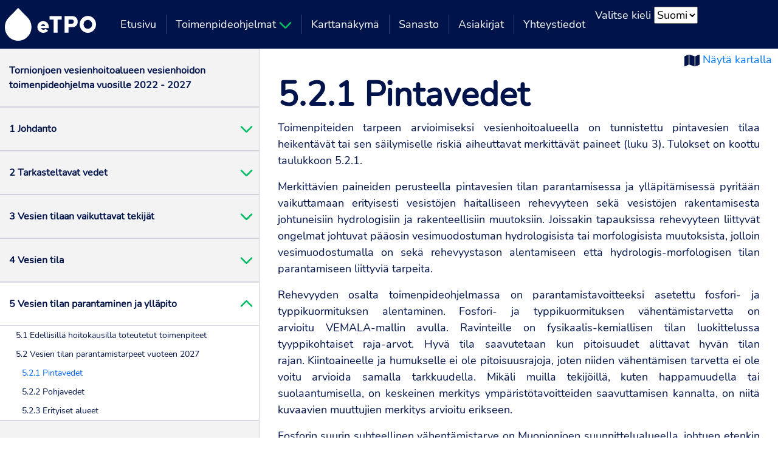

--- FILE ---
content_type: text/html; charset=utf-8
request_url: https://www.etpo.fi/fi/tornionjoki/5/5-2/5-2-1/
body_size: 21934
content:

<!DOCTYPE HTML>
<html lang="fi">
<head>
    <meta charset="utf-8" />
    <meta name="viewport" content="width=device-width, initial-scale=1" />
    <link rel="stylesheet" href="/lib/bootstrap-4.4.1-dist/css/bootstrap.min.css" />
    <link rel="stylesheet" href="/css/layout.css" />
<script type="text/javascript">!function(T,l,y){var S=T.location,k="script",D="instrumentationKey",C="ingestionendpoint",I="disableExceptionTracking",E="ai.device.",b="toLowerCase",w="crossOrigin",N="POST",e="appInsightsSDK",t=y.name||"appInsights";(y.name||T[e])&&(T[e]=t);var n=T[t]||function(d){var g=!1,f=!1,m={initialize:!0,queue:[],sv:"5",version:2,config:d};function v(e,t){var n={},a="Browser";return n[E+"id"]=a[b](),n[E+"type"]=a,n["ai.operation.name"]=S&&S.pathname||"_unknown_",n["ai.internal.sdkVersion"]="javascript:snippet_"+(m.sv||m.version),{time:function(){var e=new Date;function t(e){var t=""+e;return 1===t.length&&(t="0"+t),t}return e.getUTCFullYear()+"-"+t(1+e.getUTCMonth())+"-"+t(e.getUTCDate())+"T"+t(e.getUTCHours())+":"+t(e.getUTCMinutes())+":"+t(e.getUTCSeconds())+"."+((e.getUTCMilliseconds()/1e3).toFixed(3)+"").slice(2,5)+"Z"}(),iKey:e,name:"Microsoft.ApplicationInsights."+e.replace(/-/g,"")+"."+t,sampleRate:100,tags:n,data:{baseData:{ver:2}}}}var h=d.url||y.src;if(h){function a(e){var t,n,a,i,r,o,s,c,u,p,l;g=!0,m.queue=[],f||(f=!0,t=h,s=function(){var e={},t=d.connectionString;if(t)for(var n=t.split(";"),a=0;a<n.length;a++){var i=n[a].split("=");2===i.length&&(e[i[0][b]()]=i[1])}if(!e[C]){var r=e.endpointsuffix,o=r?e.location:null;e[C]="https://"+(o?o+".":"")+"dc."+(r||"services.visualstudio.com")}return e}(),c=s[D]||d[D]||"",u=s[C],p=u?u+"/v2/track":d.endpointUrl,(l=[]).push((n="SDK LOAD Failure: Failed to load Application Insights SDK script (See stack for details)",a=t,i=p,(o=(r=v(c,"Exception")).data).baseType="ExceptionData",o.baseData.exceptions=[{typeName:"SDKLoadFailed",message:n.replace(/\./g,"-"),hasFullStack:!1,stack:n+"\nSnippet failed to load ["+a+"] -- Telemetry is disabled\nHelp Link: https://go.microsoft.com/fwlink/?linkid=2128109\nHost: "+(S&&S.pathname||"_unknown_")+"\nEndpoint: "+i,parsedStack:[]}],r)),l.push(function(e,t,n,a){var i=v(c,"Message"),r=i.data;r.baseType="MessageData";var o=r.baseData;return o.message='AI (Internal): 99 message:"'+("SDK LOAD Failure: Failed to load Application Insights SDK script (See stack for details) ("+n+")").replace(/\"/g,"")+'"',o.properties={endpoint:a},i}(0,0,t,p)),function(e,t){if(JSON){var n=T.fetch;if(n&&!y.useXhr)n(t,{method:N,body:JSON.stringify(e),mode:"cors"});else if(XMLHttpRequest){var a=new XMLHttpRequest;a.open(N,t),a.setRequestHeader("Content-type","application/json"),a.send(JSON.stringify(e))}}}(l,p))}function i(e,t){f||setTimeout(function(){!t&&m.core||a()},500)}var e=function(){var n=l.createElement(k);n.src=h;var e=y[w];return!e&&""!==e||"undefined"==n[w]||(n[w]=e),n.onload=i,n.onerror=a,n.onreadystatechange=function(e,t){"loaded"!==n.readyState&&"complete"!==n.readyState||i(0,t)},n}();y.ld<0?l.getElementsByTagName("head")[0].appendChild(e):setTimeout(function(){l.getElementsByTagName(k)[0].parentNode.appendChild(e)},y.ld||0)}try{m.cookie=l.cookie}catch(p){}function t(e){for(;e.length;)!function(t){m[t]=function(){var e=arguments;g||m.queue.push(function(){m[t].apply(m,e)})}}(e.pop())}var n="track",r="TrackPage",o="TrackEvent";t([n+"Event",n+"PageView",n+"Exception",n+"Trace",n+"DependencyData",n+"Metric",n+"PageViewPerformance","start"+r,"stop"+r,"start"+o,"stop"+o,"addTelemetryInitializer","setAuthenticatedUserContext","clearAuthenticatedUserContext","flush"]),m.SeverityLevel={Verbose:0,Information:1,Warning:2,Error:3,Critical:4};var s=(d.extensionConfig||{}).ApplicationInsightsAnalytics||{};if(!0!==d[I]&&!0!==s[I]){var c="onerror";t(["_"+c]);var u=T[c];T[c]=function(e,t,n,a,i){var r=u&&u(e,t,n,a,i);return!0!==r&&m["_"+c]({message:e,url:t,lineNumber:n,columnNumber:a,error:i}),r},d.autoExceptionInstrumented=!0}return m}(y.cfg);function a(){y.onInit&&y.onInit(n)}(T[t]=n).queue&&0===n.queue.length?(n.queue.push(a),n.trackPageView({})):a()}(window,document,{
src: "https://js.monitor.azure.com/scripts/b/ai.2.min.js", // The SDK URL Source
crossOrigin: "anonymous", 
cfg: { // Application Insights Configuration
    connectionString: 'InstrumentationKey=a1cd7724-8973-47fc-8b0d-171c701bfddb;IngestionEndpoint=https://westeurope-5.in.applicationinsights.azure.com/'
}});</script></head>

<body style="visibility: hidden;">
    <a id="skip-to-content" href="#content"></a>
    <nav class="navbar navbar-expand-lg navbar-dark navbar-custom">
        <a class="navbar-brand" href="/fi">
            <img class="eTPO-logo" src="/images/etpo-logo.svg" alt="" />
        </a>

        <button class="navbar-toggler" type="button" data-toggle="collapse" data-target="#navbarSupportedContent" aria-controls="navbarSupportedContent" aria-expanded="false" aria-label="Toggle navigation">
            <div id="nav-icon4">
                <span></span>
                <span></span>
                <span></span>
            </div>
        </button>


        <div class="collapse navbar-collapse mt-2 mt-md-0" id="navbarSupportedContent">
            <ul class="navbar-nav mr-auto">
                <li class="nav-item">
                    <div class="navbar-border-active"></div>
                    <a class="nav-link" href="/fi">Etusivu</a>
                </li>
                <li class="nav-item dropdown">
                    <div class="navbar-border-active"></div>
                    <a class="nav-link text-nowrap" href="/" role="button" data-toggle="dropdown" aria-haspopup="true" aria-expanded="false">
                        Toimenpideohjelmat
                        <img class="arrow-down-icon crossRotate" src="/images/arrow-down-icon.svg" alt="" />
                    </a>
                    <div class="navbar-item-separator"></div>
                    <div class="dropdown-menu" aria-labelledby="navbarDropdown">
                        <div class="row">
                            <div class="col-sm-4">
                                <ul class="dropdown-links">
                                    <li><h4>Vuoksen vesienhoitoalue</h4></li>
                                    <li><p2><a class="dropdown-item" href="/fi/etela-savo">Etel&#xE4;-Savon vesist&#xF6;n toimenpidealue</a></p2></li>
                                    <li><p2><a class="dropdown-item" href="/fi/kaakkois-suomi">Kaakkois-Suomen vesienhoidon toimenpideohjelma</a></p2></li>
                                    <li><p2><a class="dropdown-item" href="/fi/pohjois-karjala">Pohjois-Karjalan vesienhoidon toimenpideohjelma</a></p2></li>
                                    <li><p2><a class="dropdown-item" href="/fi/pohjois-savo">Pohjois-Savon toimenpideohjelma</a></p2></li>
                                </ul>
                                <ul class="dropdown-links">
                                    <li><h4>Kymijoen-Suomenlahden vesienhoitoalue</h4></li>
                                    <li><p2><a class="dropdown-item" href="/fi/uusimaa">Uudenmaan vesienhoidon toimenpideohjelma</a></p2></li>
                                    <li><p2><a class="dropdown-item" href="/fi/kaakkois-suomi">Kaakkois-Suomen vesienhoidon toimenpideohjelma</a></p2></li>
                                    <li><p2><a class="dropdown-item" href="/fi/hame">H&#xE4;meen vesienhoidon toimenpideohjelma</a></p2></li>
                                    <li><p2><a class="dropdown-item" href="/fi/keski-suomi">Keski-Suomen vesienhoidon toimenpideohjelma</a></p2></li>
                                    <li><p2><a class="dropdown-item" href="/fi/etela-savo">Etel&#xE4;-Savon vesienhoidon toimenpideohjelma</a></p2></li>
                                    <li><p2><a class="dropdown-item" href="/fi/pohjois-savo">Pohjois-Savon vesienhoidon toimenpideohjelma</a></p2></li>
                                </ul>
                            </div>
                            <div class="col-sm-4">
                                <ul class="dropdown-links">
                                    <li><h4>Kokem&#xE4;enjoen-Saaristomeren-Selk&#xE4;meren vesienhoitoalue</h4></li>
                                    <li><p2><a class="dropdown-item" href="/fi/etela-pohjanmaa">Etel&#xE4;-Pohjanmaan, Pohjanmaan ja Keski-Pohjanmaan vesienhoidon toimenpideohjelma</a></p2></li>
                                    <li><p2><a class="dropdown-item" href="/fi/varsinais-suomi">Varsinais-Suomen ja Satakunnan vesienhoidon toimenpideohjelma</a></p2></li>
                                    <li><p2><a class="dropdown-item" href="/fi/pirkanmaa">Pirkanmaan vesienhoidon toimenpideohjelma</a></p2></li>
                                    <li><p2><a class="dropdown-item" href="/fi/hame">H&#xE4;meen vesienhoidon toimenpideohjelma</a></p2></li>
                                    <li><p2><a class="dropdown-item" href="/fi/keski-suomi">Keski-Suomen vesienhoidon toimenpideohjelma</a></p2></li>
                                </ul>
                                <ul class="dropdown-links">
                                    <li><h4>Oulujoen-Iijoen vesienhoitoalue</h4></li>
                                    <li><p2><a class="dropdown-item" href="/fi/oulujoki-osa1">Oulujoen-Iijoen vesienhoidon toimenpideohjelma osa 1. L&#xE4;ht&#xF6;kohdat toimenpiteiden suunnittelulle</a></p2></li>
                                    <li><p2><a class="dropdown-item" href="/fi/oulujoki-osa2">Oulujoen-Iijoen vesienhoidon toimenpideohjelma osa 2. Vesienhoidon toimenpiteet</a></p2></li>
                                </ul>
                            </div>
                            <div class="col-sm-4">
                                <ul class="dropdown-links">
                                    <li><h4>Kemijoen vesienhoitoalue</h4></li>
                                    <li><p2><a class="dropdown-item" href="/fi/kemijoki">Kemijoen vesienhoidon toimenpideohjelma</a></p2></li>
                                    <li><p2><a class="dropdown-item" href="/fi/kemijoki-pohjoissaame"><div class="link-translation">Kemijoki &#x10D;&#xE1;ziiddik&#x161;unguovll</div></a></p2></li>
                                </ul>
                                    <ul class="dropdown-links">
                                        <li><h4>Tornionjoen vesienhoitoalue</h4></li>
                                        <li><p2><a class="dropdown-item" href="/fi/tornionjoki">Tornionjoen vesienhoidon toimenpideohjelma</a></p2></li>
                                        <li><p2><a class="dropdown-item" href="/fi/tornionjoki-pohjoissaame"><div class="link-translation">Duortnusjoga riikkaidgaskasa&#x161; &#x10D;&#xE1;ziiddik&#x161;unguovllu</div></a></p2></li>
                                    </ul>
                                    <ul class="dropdown-links">
                                        <li><h4>Tenon, N&#xE4;&#xE4;t&#xE4;m&#xF6;joen ja Paatsjoen vesienhoitoalue</h4></li>
                                        <li><p2><a class="dropdown-item" href="/fi/teno">Tenon-N&#xE4;&#xE4;t&#xE4;m&#xF6;joen-Paatsjoen vesienhoidon toimenpideohjelma</a></p2></li>
                                        <li><p2><a class="dropdown-item" href="/fi/teno-pohjoissaame"><div class="link-translation">Deanu-Njávdánjoga-Báhčaveaijoga riikkaidgaskasaš čáziiddikšunguovllu</div></a></p2></li>
                                        <li><p2><a class="dropdown-item" href="/fi/teno-inarinsaame"><div class="link-translation">Tiänu-Niävđám-Paččvei aalmugijkoskâsii časijtipšomkuávlu</div></a></p2></li>
                                        <li><p2><a class="dropdown-item" href="/fi/teno-koltansaame"><div class="link-translation">Teän-Njauddâmjooǥǥ-Paččjooǥǥ meeraikõskksaž čaaʹʒʒihåiddamvuuʹd</div></a></p2></li>
                                    </ul>
                            </div>
                        </div>
                    </div>
                </li>
                <li class="nav-item">
                    <div class="navbar-border-active"></div>
                    <a class="nav-link" href="/fi/kartta">Karttan&#xE4;kym&#xE4;</a>
                    <div class="navbar-item-separator"></div>
                </li>
                <li class="nav-item">
                    <div class="navbar-border-active"></div>
                    <a class="nav-link" href="/fi/sanasto">Sanasto</a>
                    <div class="navbar-item-separator"></div>
                </li>
                <li class="nav-item">
                    <div class="navbar-border-active"></div>
                    <a class="nav-link" href="/fi/asiakirjat">Asiakirjat</a>
                    <div class="navbar-item-separator"></div>
                </li>
                <li class="nav-item">
                    <div class="navbar-border-active"></div>
                    <a class="nav-link" href="/fi/yhteystiedot">Yhteystiedot</a>
                    <div class="navbar-item-separator"></div>
                </li>
                <li class="nav-item">
                    <div style="color:white">Valitse kieli

                        <select onchange="window.location.href=this.value">
                                    <option selected value="/fi/tornionjoki/5/5-2/5-2-1/">Suomi</option>
                        </select>
                    </div>
                </li>
            </ul>
        </div>
    </nav>

    <div id="page-container">

        <div id="content" class="container-fluid">
            
<head>
    <title></title>
    <link rel="stylesheet" href="/css/toimenpideohjelma.css" />
    <script src="/lib/jquery/jquery.min.js"></script>
<script type="text/javascript">!function(T,l,y){var S=T.location,k="script",D="instrumentationKey",C="ingestionendpoint",I="disableExceptionTracking",E="ai.device.",b="toLowerCase",w="crossOrigin",N="POST",e="appInsightsSDK",t=y.name||"appInsights";(y.name||T[e])&&(T[e]=t);var n=T[t]||function(d){var g=!1,f=!1,m={initialize:!0,queue:[],sv:"5",version:2,config:d};function v(e,t){var n={},a="Browser";return n[E+"id"]=a[b](),n[E+"type"]=a,n["ai.operation.name"]=S&&S.pathname||"_unknown_",n["ai.internal.sdkVersion"]="javascript:snippet_"+(m.sv||m.version),{time:function(){var e=new Date;function t(e){var t=""+e;return 1===t.length&&(t="0"+t),t}return e.getUTCFullYear()+"-"+t(1+e.getUTCMonth())+"-"+t(e.getUTCDate())+"T"+t(e.getUTCHours())+":"+t(e.getUTCMinutes())+":"+t(e.getUTCSeconds())+"."+((e.getUTCMilliseconds()/1e3).toFixed(3)+"").slice(2,5)+"Z"}(),iKey:e,name:"Microsoft.ApplicationInsights."+e.replace(/-/g,"")+"."+t,sampleRate:100,tags:n,data:{baseData:{ver:2}}}}var h=d.url||y.src;if(h){function a(e){var t,n,a,i,r,o,s,c,u,p,l;g=!0,m.queue=[],f||(f=!0,t=h,s=function(){var e={},t=d.connectionString;if(t)for(var n=t.split(";"),a=0;a<n.length;a++){var i=n[a].split("=");2===i.length&&(e[i[0][b]()]=i[1])}if(!e[C]){var r=e.endpointsuffix,o=r?e.location:null;e[C]="https://"+(o?o+".":"")+"dc."+(r||"services.visualstudio.com")}return e}(),c=s[D]||d[D]||"",u=s[C],p=u?u+"/v2/track":d.endpointUrl,(l=[]).push((n="SDK LOAD Failure: Failed to load Application Insights SDK script (See stack for details)",a=t,i=p,(o=(r=v(c,"Exception")).data).baseType="ExceptionData",o.baseData.exceptions=[{typeName:"SDKLoadFailed",message:n.replace(/\./g,"-"),hasFullStack:!1,stack:n+"\nSnippet failed to load ["+a+"] -- Telemetry is disabled\nHelp Link: https://go.microsoft.com/fwlink/?linkid=2128109\nHost: "+(S&&S.pathname||"_unknown_")+"\nEndpoint: "+i,parsedStack:[]}],r)),l.push(function(e,t,n,a){var i=v(c,"Message"),r=i.data;r.baseType="MessageData";var o=r.baseData;return o.message='AI (Internal): 99 message:"'+("SDK LOAD Failure: Failed to load Application Insights SDK script (See stack for details) ("+n+")").replace(/\"/g,"")+'"',o.properties={endpoint:a},i}(0,0,t,p)),function(e,t){if(JSON){var n=T.fetch;if(n&&!y.useXhr)n(t,{method:N,body:JSON.stringify(e),mode:"cors"});else if(XMLHttpRequest){var a=new XMLHttpRequest;a.open(N,t),a.setRequestHeader("Content-type","application/json"),a.send(JSON.stringify(e))}}}(l,p))}function i(e,t){f||setTimeout(function(){!t&&m.core||a()},500)}var e=function(){var n=l.createElement(k);n.src=h;var e=y[w];return!e&&""!==e||"undefined"==n[w]||(n[w]=e),n.onload=i,n.onerror=a,n.onreadystatechange=function(e,t){"loaded"!==n.readyState&&"complete"!==n.readyState||i(0,t)},n}();y.ld<0?l.getElementsByTagName("head")[0].appendChild(e):setTimeout(function(){l.getElementsByTagName(k)[0].parentNode.appendChild(e)},y.ld||0)}try{m.cookie=l.cookie}catch(p){}function t(e){for(;e.length;)!function(t){m[t]=function(){var e=arguments;g||m.queue.push(function(){m[t].apply(m,e)})}}(e.pop())}var n="track",r="TrackPage",o="TrackEvent";t([n+"Event",n+"PageView",n+"Exception",n+"Trace",n+"DependencyData",n+"Metric",n+"PageViewPerformance","start"+r,"stop"+r,"start"+o,"stop"+o,"addTelemetryInitializer","setAuthenticatedUserContext","clearAuthenticatedUserContext","flush"]),m.SeverityLevel={Verbose:0,Information:1,Warning:2,Error:3,Critical:4};var s=(d.extensionConfig||{}).ApplicationInsightsAnalytics||{};if(!0!==d[I]&&!0!==s[I]){var c="onerror";t(["_"+c]);var u=T[c];T[c]=function(e,t,n,a,i){var r=u&&u(e,t,n,a,i);return!0!==r&&m["_"+c]({message:e,url:t,lineNumber:n,columnNumber:a,error:i}),r},d.autoExceptionInstrumented=!0}return m}(y.cfg);function a(){y.onInit&&y.onInit(n)}(T[t]=n).queue&&0===n.queue.length?(n.queue.push(a),n.trackPageView({})):a()}(window,document,{
src: "https://js.monitor.azure.com/scripts/b/ai.2.min.js", // The SDK URL Source
crossOrigin: "anonymous", 
cfg: { // Application Insights Configuration
    connectionString: 'InstrumentationKey=a1cd7724-8973-47fc-8b0d-171c701bfddb;IngestionEndpoint=https://westeurope-5.in.applicationinsights.azure.com/'
}});</script></head>

<div class="row no-gutters">
    <div class="col-md-4">
        <div class="sidenav">
            <div class="sidenav-scroll-container">
                    <ul class="nav navbar-nav navbar-right">
                        <li class="sidebar-nav-header">
                            <div class="sidebar-nav-item" style="display: flex;">
                                <a class="" style="" href="/fi/tornionjoki/">Tornionjoen vesienhoitoalueen vesienhoidon toimenpideohjelma vuosille 2022 - 2027</a>
                                <button id="listOfContents-btn" class="dropdown-icon" aria-label=>
                                    <img class="arrow-down-icon crossRotate" style="height:inherit; background: transparent;" src="/images/arrow-down-icon.svg" aria-hidden="true" alt="" />
                                </button>
                            </div>
                        </li>

                            <li class="listOfContentsItem">
                                <div class="sidebar-nav-item" style="display: flex;">
                                    <a class="" style="" href="/fi/tornionjoki/1/">
                                        1 Johdanto
                                    </a>
                                    <button class="dropdown-icon" aria-label=>
                                        <img class="arrow-down-icon crossRotate" style="height:inherit; background: transparent;" src="/images/arrow-down-icon.svg" aria-hidden="true" alt="" />
                                    </button>
                                </div>
                                <ul class="sidenav-levelOneChildren" style="display: none;">
                                        <li class="listOfChildren">
                                            <a class="sidebar-nav-item-child" style="" href="/fi/tornionjoki/1/1-1/">1.1 Toimenpideohjelman tarkoitus ja laatiminen</a>
                                        </li>
                                        <li class="listOfChildren">
                                            <a class="sidebar-nav-item-child" style="" href="/fi/tornionjoki/1/1-2/">1.2 Vesienhoitoalueen kuvaus</a>
                                        </li>
                                </ul>
                            </li>
                            <li class="listOfContentsItem">
                                <div class="sidebar-nav-item" style="display: flex;">
                                    <a class="" style="" href="/fi/tornionjoki/2/">
                                        2 Tarkasteltavat vedet
                                    </a>
                                    <button class="dropdown-icon" aria-label=>
                                        <img class="arrow-down-icon crossRotate" style="height:inherit; background: transparent;" src="/images/arrow-down-icon.svg" aria-hidden="true" alt="" />
                                    </button>
                                </div>
                                <ul class="sidenav-levelOneChildren" style="display: none;">
                                        <li class="listOfChildren">
                                            <a class="sidebar-nav-item-child" style="" href="/fi/tornionjoki/2/2-1/">2.1 Valuma-alueiden yleiskuvaus</a>
                                        </li>
                                        <li class="listOfChildren">
                                            <a class="sidebar-nav-item-child" style="" href="/fi/tornionjoki/2/2-2/">2.2 Joet</a>
                                        </li>
                                        <li class="listOfChildren">
                                            <a class="sidebar-nav-item-child" style="" href="/fi/tornionjoki/2/2-3/">2.3 J&#xE4;rvet</a>
                                        </li>
                                        <li class="listOfChildren">
                                            <a class="sidebar-nav-item-child" style="" href="/fi/tornionjoki/2/2-4/">2.4 Rannikkovedet</a>
                                        </li>
                                        <li class="listOfChildren">
                                            <a class="sidebar-nav-item-child" style="" href="/fi/tornionjoki/2/2-5/">2.5 Pohjavedet</a>
                                        </li>
                                        <li class="listOfChildren">
                                            <a class="sidebar-nav-item-child" style="" href="/fi/tornionjoki/2/2-6/">2.6 Erityiset alueet</a>
                                <ul style="display: block;">
                                        <li class="listOfChildren">
                                            <a class="sidebar-nav-item-child" style="" href="/fi/tornionjoki/2/2-6/2-6-1/">2.6.1 Talousveden ottoon k&#xE4;ytett&#xE4;v&#xE4;t vedet</a>
                                        </li>
                                        <li class="listOfChildren">
                                            <a class="sidebar-nav-item-child" style="" href="/fi/tornionjoki/2/2-6/2-6-2/">2.6.2 Elinymp&#xE4;rist&#xF6;n tai lajien suojeluun m&#xE4;&#xE4;ritellyt alueet</a>
                                        </li>
                                        <li class="listOfChildren">
                                            <a class="sidebar-nav-item-child" style="" href="/fi/tornionjoki/2/2-6/2-6-3/">2.6.3 Uimavedet</a>
                                        </li>
                                </ul>
                                        </li>
                                </ul>
                            </li>
                            <li class="listOfContentsItem">
                                <div class="sidebar-nav-item" style="display: flex;">
                                    <a class="" style="" href="/fi/tornionjoki/3/">
                                        3 Vesien tilaan vaikuttavat tekij&#xE4;t
                                    </a>
                                    <button class="dropdown-icon" aria-label=>
                                        <img class="arrow-down-icon crossRotate" style="height:inherit; background: transparent;" src="/images/arrow-down-icon.svg" aria-hidden="true" alt="" />
                                    </button>
                                </div>
                                <ul class="sidenav-levelOneChildren" style="display: none;">
                                        <li class="listOfChildren">
                                            <a class="sidebar-nav-item-child" style="" href="/fi/tornionjoki/3/3-1/">3.1 Ilmastonmuutos</a>
                                        </li>
                                        <li class="listOfChildren">
                                            <a class="sidebar-nav-item-child" style="" href="/fi/tornionjoki/3/3-2/">3.2 Kuormituksen kokonaistilanne</a>
                                <ul style="display: block;">
                                        <li class="listOfChildren">
                                            <a class="sidebar-nav-item-child" style="" href="/fi/tornionjoki/3/3-2/3-2-1/">3.2.1 Ravinteet</a>
                                        </li>
                                        <li class="listOfChildren">
                                            <a class="sidebar-nav-item-child" style="" href="/fi/tornionjoki/3/3-2/3-2-2/">3.2.2 Humus ja kiintoaine</a>
                                        </li>
                                        <li class="listOfChildren">
                                            <a class="sidebar-nav-item-child" style="" href="/fi/tornionjoki/3/3-2/3-2-3/">3.2.3 Happamuus</a>
                                        </li>
                                        <li class="listOfChildren">
                                            <a class="sidebar-nav-item-child" style="" href="/fi/tornionjoki/3/3-2/3-2-4/">3.2.4 Vesiymp&#xE4;rist&#xF6;lle haitalliset ja vaaralliset aineet</a>
                                        </li>
                                        <li class="listOfChildren">
                                            <a class="sidebar-nav-item-child" style="" href="/fi/tornionjoki/3/3-2/3-2-5/">3.2.5 Pohjavesiin vaikuttavat toiminnot</a>
                                        </li>
                                </ul>
                                        </li>
                                        <li class="listOfChildren">
                                            <a class="sidebar-nav-item-child" style="" href="/fi/tornionjoki/3/3-3/">3.3 Vesi&#xE4; kuormittavat toiminnot</a>
                                <ul style="display: block;">
                                        <li class="listOfChildren">
                                            <a class="sidebar-nav-item-child" style="" href="/fi/tornionjoki/3/3-3/3-3-1/">3.3.1 Yhdyskunnat ja haja-asutus</a>
                                        </li>
                                        <li class="listOfChildren">
                                            <a class="sidebar-nav-item-child" style="" href="/fi/tornionjoki/3/3-3/3-3-2/">3.3.2 Teollisuus ja kaivokset</a>
                                        </li>
                                        <li class="listOfChildren">
                                            <a class="sidebar-nav-item-child" style="" href="/fi/tornionjoki/3/3-3/3-3-3/">3.3.3 Kalankasvatus</a>
                                        </li>
                                        <li class="listOfChildren">
                                            <a class="sidebar-nav-item-child" style="" href="/fi/tornionjoki/3/3-3/3-3-4/">3.3.4 Turvetuotanto</a>
                                        </li>
                                        <li class="listOfChildren">
                                            <a class="sidebar-nav-item-child" style="" href="/fi/tornionjoki/3/3-3/3-3-5/">3.3.5 Maatalous</a>
                                        </li>
                                        <li class="listOfChildren">
                                            <a class="sidebar-nav-item-child" style="" href="/fi/tornionjoki/3/3-3/3-3-6/">3.3.6 Mets&#xE4;talous</a>
                                        </li>
                                        <li class="listOfChildren">
                                            <a class="sidebar-nav-item-child" style="" href="/fi/tornionjoki/3/3-3/3-3-7/">3.3.7 Liikenne</a>
                                        </li>
                                        <li class="listOfChildren">
                                            <a class="sidebar-nav-item-child" style="" href="/fi/tornionjoki/3/3-3/3-3-8/">3.3.8 Maa-ainesten otto</a>
                                        </li>
                                        <li class="listOfChildren">
                                            <a class="sidebar-nav-item-child" style="" href="/fi/tornionjoki/3/3-3/3-3-9/">3.3.9 Pilaantuneet maa-alueet</a>
                                        </li>
                                </ul>
                                        </li>
                                        <li class="listOfChildren">
                                            <a class="sidebar-nav-item-child" style="" href="/fi/tornionjoki/3/3-4/">3.4 Vesien rakenteelliset muutokset</a>
                                        </li>
                                        <li class="listOfChildren">
                                            <a class="sidebar-nav-item-child" style="" href="/fi/tornionjoki/3/3-5/">3.5 Vedenotto</a>
                                        </li>
                                        <li class="listOfChildren">
                                            <a class="sidebar-nav-item-child" style="" href="/fi/tornionjoki/3/3-6/">3.6 Vieraslajit</a>
                                        </li>
                                </ul>
                            </li>
                            <li class="listOfContentsItem">
                                <div class="sidebar-nav-item" style="display: flex;">
                                    <a class="" style="" href="/fi/tornionjoki/4/">
                                        4 Vesien tila
                                    </a>
                                    <button class="dropdown-icon" aria-label=>
                                        <img class="arrow-down-icon crossRotate" style="height:inherit; background: transparent;" src="/images/arrow-down-icon.svg" aria-hidden="true" alt="" />
                                    </button>
                                </div>
                                <ul class="sidenav-levelOneChildren" style="display: none;">
                                        <li class="listOfChildren">
                                            <a class="sidebar-nav-item-child" style="" href="/fi/tornionjoki/4/4-1/">4.1 Pintavedet</a>
                                        </li>
                                        <li class="listOfChildren">
                                            <a class="sidebar-nav-item-child" style="" href="/fi/tornionjoki/4/4-2/">4.2 Pohjavedet</a>
                                        </li>
                                </ul>
                            </li>
                            <li class="listOfContentsItem">
                                <div class="sidebar-nav-item" style="display: flex;">
                                    <a class="" style="" href="/fi/tornionjoki/5/">
                                        5 Vesien tilan parantaminen ja yll&#xE4;pito
                                    </a>
                                    <button class="dropdown-icon" aria-label=>
                                        <img class="arrow-down-icon crossRotate" style="height:inherit; background: transparent;" src="/images/arrow-down-icon.svg" aria-hidden="true" alt="" />
                                    </button>
                                </div>
                                <ul class="sidenav-levelOneChildren" style="display: none;">
                                        <li class="listOfChildren">
                                            <a class="sidebar-nav-item-child" style="" href="/fi/tornionjoki/5/5-1/">5.1 Edellisill&#xE4; hoitokausilla toteutetut toimenpiteet</a>
                                        </li>
                                        <li class="listOfChildren">
                                            <a class="sidebar-nav-item-child" style="" href="/fi/tornionjoki/5/5-2/">5.2 Vesien tilan parantamistarpeet vuoteen 2027</a>
                                <ul style="display: block;">
                                        <li class="listOfChildren">
                                            <a class="sidebar-nav-item-child" style="" href="/fi/tornionjoki/5/5-2/5-2-1/">5.2.1 Pintavedet</a>
                                        </li>
                                        <li class="listOfChildren">
                                            <a class="sidebar-nav-item-child" style="" href="/fi/tornionjoki/5/5-2/5-2-2/">5.2.2 Pohjavedet</a>
                                        </li>
                                        <li class="listOfChildren">
                                            <a class="sidebar-nav-item-child" style="" href="/fi/tornionjoki/5/5-2/5-2-3/">5.2.3 Erityiset alueet</a>
                                        </li>
                                </ul>
                                        </li>
                                </ul>
                            </li>
                            <li class="listOfContentsItem">
                                <div class="sidebar-nav-item" style="display: flex;">
                                    <a class="" style="" href="/fi/tornionjoki/6/">
                                        6 Vesienhoidon toimenpiteet
                                    </a>
                                    <button class="dropdown-icon" aria-label=>
                                        <img class="arrow-down-icon crossRotate" style="height:inherit; background: transparent;" src="/images/arrow-down-icon.svg" aria-hidden="true" alt="" />
                                    </button>
                                </div>
                                <ul class="sidenav-levelOneChildren" style="display: none;">
                                        <li class="listOfChildren">
                                            <a class="sidebar-nav-item-child" style="" href="/fi/tornionjoki/6/6-1/">6.1 Yhdyskunnat ja haja-asutus</a>
                                        </li>
                                        <li class="listOfChildren">
                                            <a class="sidebar-nav-item-child" style="" href="/fi/tornionjoki/6/6-2/">6.2 Teollisuus ja kaivostoiminta</a>
                                        </li>
                                        <li class="listOfChildren">
                                            <a class="sidebar-nav-item-child" style="" href="/fi/tornionjoki/6/6-3/">6.3 Kalankasvatus</a>
                                        </li>
                                        <li class="listOfChildren">
                                            <a class="sidebar-nav-item-child" style="" href="/fi/tornionjoki/6/6-4/">6.4 Turvetuotanto</a>
                                        </li>
                                        <li class="listOfChildren">
                                            <a class="sidebar-nav-item-child" style="" href="/fi/tornionjoki/6/6-5/">6.5 Mets&#xE4;talous</a>
                                        </li>
                                        <li class="listOfChildren">
                                            <a class="sidebar-nav-item-child" style="" href="/fi/tornionjoki/6/6-6/">6.6 Maatalous</a>
                                        </li>
                                        <li class="listOfChildren">
                                            <a class="sidebar-nav-item-child" style="" href="/fi/tornionjoki/6/6-7/">6.7 Happamuuskuormituksen hallinta</a>
                                        </li>
                                        <li class="listOfChildren">
                                            <a class="sidebar-nav-item-child" style="" href="/fi/tornionjoki/6/6-8/">6.8 Maa-aineisten otto</a>
                                        </li>
                                        <li class="listOfChildren">
                                            <a class="sidebar-nav-item-child" style="" href="/fi/tornionjoki/6/6-9/">6.9 Pilaantuneet maa-alueet</a>
                                        </li>
                                        <li class="listOfChildren">
                                            <a class="sidebar-nav-item-child" style="" href="/fi/tornionjoki/6/6-10/">6.10 Liikenne</a>
                                        </li>
                                        <li class="listOfChildren">
                                            <a class="sidebar-nav-item-child" style="" href="/fi/tornionjoki/6/6-11/">6.11. Vedenotto</a>
                                        </li>
                                        <li class="listOfChildren">
                                            <a class="sidebar-nav-item-child" style="" href="/fi/tornionjoki/6/6-12/">6.12 Pohjavesialueiden suojelusuunnitelmat ja selvitykset</a>
                                        </li>
                                        <li class="listOfChildren">
                                            <a class="sidebar-nav-item-child" style="" href="/fi/tornionjoki/6/6-13/">6.13 Vesirakentaminen, s&#xE4;&#xE4;nn&#xF6;stely ja vesist&#xF6;kunnostukset</a>
                                        </li>
                                        <li class="listOfChildren">
                                            <a class="sidebar-nav-item-child" style="" href="/fi/tornionjoki/6/6-14/">6.14 Maank&#xE4;ytt&#xF6;</a>
                                        </li>
                                        <li class="listOfChildren">
                                            <a class="sidebar-nav-item-child" style="" href="/fi/tornionjoki/6/6-15/">6.15 Yhteenveto toimenpiteist&#xE4; ja niiden kustannuksista</a>
                                        </li>
                                </ul>
                            </li>
                    </ul>

            </div>
        </div>
    </div>
    <div class="col-md-8">
        <div class="link-to-map-container">
            <img class="map-marker-icon" src="/images/map-solid.svg" alt="" />
<a class="link-to-map" href=/fi/kartta/?rbd=6&amp;ely=all&amp;pa=all&amp;swb=on&amp;rwb=on&amp;lwb=on&amp;cwb=on&amp;hymo=all&amp;ecos=all&amp;ecop=all&amp;csd=all&amp;targ=all&amp;ext=&amp;theme=none&amp;rbdm=all&amp;elym=all&amp;pam=all&amp;mwt=all&amp;pf=all&amp;mt=all&amp;ms=all&amp;m=all target="_blank" rel="noopener">N&#xE4;yt&#xE4; kartalla<span class="screen-reader-only">(avautuu uuteen välilehteen)</span></a>
        </div>
        <div class="content">
            <h1>5.2.1 Pintavedet</h1>
<p style="text-align: justify;">Toimenpiteiden tarpeen arvioimiseksi vesienhoitoalueella on tunnistettu pintavesien tilaa heikentävät tai sen säilymiselle riskiä aiheuttavat merkittävät paineet (luku 3). Tulokset on koottu taulukkoon 5.2.1.</p>
<p style="text-align: justify;">Merkittävien paineiden perusteella pintavesien tilan parantamisessa ja ylläpitämisessä pyritään vaikuttamaan erityisesti vesistöjen haitalliseen rehevyyteen sekä vesistöjen rakentamisesta johtuneisiin hydrologisiin ja rakenteellisiin muutoksiin. Joissakin tapauksissa rehevyyteen liittyvät ongelmat johtuvat pääosin vesimuodostuman hydrologisista tai morfologisista muutoksista, jolloin vesimuodostumalla on sekä rehevyystason alentamiseen että hydrologis-morfologisen tilan parantamiseen liittyviä tarpeita.</p>
<p style="text-align: justify;">Rehevyyden osalta toimenpideohjelmassa on parantamistavoitteeksi asetettu fosfori- ja typpikuormituksen alentaminen. Fosfori- ja typpikuormituksen vähentämistarvetta on arvioitu VEMALA-mallin avulla. Ravinteille on fysikaalis-kemiallisen tilan luokittelussa tyyppikohtaiset raja-arvot. Hyvä tila saavutetaan kun pitoisuudet alittavat hyvän tilan rajan. Kiintoaineelle ja humukselle ei ole pitoisuusrajoja, joten niiden vähentämisen tarvetta ei ole voitu arvioida samalla tarkkuudella. Mikäli muilla tekijöillä, kuten happamuudella tai suolaantumisella, on keskeinen merkitys ympäristötavoitteiden saavuttamisen kannalta, on niitä kuvaavien muuttujien merkitys arvioitu erikseen. </p>
<p style="text-align: justify;">Fosforin suurin suhteellinen vähentämistarve on Muonionjoen suunnittelualueella, johtuen etenkin metsätalouden kuormituksesta (kuva 5.2.1.1). Typen vähentämistarpeessa ei ole suuria eroja, vaan se on kaikille suunnittelualueille n. 10-11 %.</p>
<p style="text-align: justify;">Hydro-morfologisen tilan parantamistarve kytkeytyy muutoksen arvioon osana ekologista luokittelua. Parantamistarvetta on yleensä kun hydro-morfologinen tila on hyvää huonompi. Merkittävimmät parantamistarpeet kohdistuvat jokivaluma-alueiden maankuivatuksen vesiensuojeluun ja perkausten elinympäristökunnostuksiin, vaellusyhteyksien palauttamiseen ja säännöstellyissä vesissä myös säännöstelykäytäntöjen kehittämiseen.</p>
<p style="text-align: justify;">Kemiallisen tilan parantamistarve koskee pääasiassa kaukokulkeumana laajalle levinneitä aineita (PBDE ja elohopea) eikä niiden vähentämiseen ole vesienhoitoalueella tehokkaita keinoja. Elohopeakuormituksen syntymiseen turvemaiden käytössä on kuitenkin syytä kiinnittää huomiota.</p>
<p style="text-align: justify;">Taulukko 5.2.1.1 Järvi-, joki- ja rannikkovesimuodostumissa tunnistetut merkittävät paineet vesienhoitoalueella. Tarkastelussa ei ole mukana paineen suuruus, ainoastaan sen kohdistuminen vesimuodostumiin.</p>
<table border="0" width="604" class="table-basic" style="width: 604px;">
<tbody>
<tr>
<td rowspan="2" width="0">
<p><strong>Merkittäväksi tunnistettu paine</strong></p>
</td>
<td colspan="2" width="0">
<p><strong>Järvet</strong></p>
<p><strong> </strong></p>
</td>
<td colspan="2" width="0">
<p><strong>Joet</strong></p>
<p><strong> </strong></p>
</td>
<td colspan="2" width="0">
<p><strong>Rannikkovedet</strong></p>
<p><strong> </strong></p>
</td>
<td width="0">
<p><strong>Vesimuodostumat yhteensä</strong></p>
<p><strong> </strong></p>
</td>
</tr>
<tr>
<td width="57">
<p><strong>Lkm</strong></p>
</td>
<td width="57">
<p><strong>%</strong></p>
</td>
<td width="57">
<p><strong>Lkm</strong></p>
</td>
<td width="57">
<p><strong>%</strong></p>
</td>
<td width="57">
<p><strong>Lkm</strong></p>
</td>
<td width="57">
<p><strong>%</strong></p>
</td>
<td width="66">
<p><strong>Lkm</strong></p>
</td>
</tr>
<tr>
<td width="198">
<p><strong>Hajakuormitus</strong></p>
</td>
<td width="57">
<p> </p>
</td>
<td width="57">
<p> </p>
</td>
<td width="57">
<p> </p>
</td>
<td width="57">
<p> </p>
</td>
<td width="57">
<p> </p>
</td>
<td width="57">
<p> </p>
</td>
<td width="66">
<p> </p>
</td>
</tr>
<tr>
<td width="198">
<p>Metsätalous</p>
</td>
<td width="57">
<p>38</p>
</td>
<td width="57">
<p>23</p>
</td>
<td width="57">
<p>28</p>
</td>
<td width="57">
<p>27</p>
</td>
<td width="57">
<p>2</p>
</td>
<td width="57">
<p>67</p>
</td>
<td width="66">
<p>68</p>
</td>
</tr>
<tr>
<td width="198">
<p>Maatalous</p>
</td>
<td width="57">
<p>9</p>
</td>
<td width="57">
<p>5</p>
</td>
<td width="57">
<p>8</p>
</td>
<td width="57">
<p>8</p>
</td>
<td width="57">
<p>2</p>
</td>
<td width="57">
<p>67</p>
</td>
<td width="66">
<p>19</p>
</td>
</tr>
<tr>
<td width="198">
<p>Haja- ja loma-asutus</p>
</td>
<td width="57">
<p>3</p>
</td>
<td width="57">
<p>2</p>
</td>
<td width="57">
<p>6</p>
</td>
<td width="57">
<p>6</p>
</td>
<td width="57">
<p> </p>
</td>
<td width="57">
<p> </p>
</td>
<td width="66">
<p>9</p>
</td>
</tr>
<tr>
<td width="198">
<p>Hulevedet</p>
</td>
<td width="57">
<p> </p>
</td>
<td width="57">
<p> </p>
</td>
<td width="57">
<p> </p>
</td>
<td width="57">
<p> </p>
</td>
<td width="57">
<p>1</p>
</td>
<td width="57">
<p>33</p>
</td>
<td width="66">
<p>1</p>
</td>
</tr>
<tr>
<td width="198">
<p>Muu hajakuormitus</p>
</td>
<td width="57">
<p>3</p>
</td>
<td width="57">
<p>2</p>
</td>
<td width="57">
<p> </p>
</td>
<td width="57">
<p> </p>
</td>
<td width="57">
<p>2</p>
</td>
<td width="57">
<p>67</p>
</td>
<td width="66">
<p>5</p>
</td>
</tr>
<tr>
<td width="198">
<p>·          <strong>Pistekuormitus</strong></p>
</td>
<td width="57">
<p> </p>
</td>
<td width="57">
<p> </p>
</td>
<td width="57">
<p> </p>
</td>
<td width="57">
<p> </p>
</td>
<td width="57">
<p> </p>
</td>
<td width="57">
<p> </p>
</td>
<td width="66">
<p> </p>
</td>
</tr>
<tr>
<td width="198">
<p>Yhdyskuntien jätevedet</p>
</td>
<td width="57">
<p> </p>
</td>
<td width="57">
<p> </p>
</td>
<td width="57">
<p>2</p>
</td>
<td width="57">
<p>2</p>
</td>
<td width="57">
<p>1</p>
</td>
<td width="57">
<p>33</p>
</td>
<td width="66">
<p>3</p>
</td>
</tr>
<tr>
<td width="198">
<p>Teollisuuslaitokset</p>
</td>
<td width="57">
<p> </p>
</td>
<td width="57">
<p> </p>
</td>
<td width="57">
<p>1</p>
</td>
<td width="57">
<p>1</p>
</td>
<td width="57">
<p>1</p>
</td>
<td width="57">
<p>33</p>
</td>
<td width="66">
<p>2</p>
</td>
</tr>
<tr>
<td width="198">
<p> Kaivannaisteollisuus</p>
</td>
<td width="57">
<p> </p>
</td>
<td width="57">
<p> </p>
</td>
<td width="57">
<p>1</p>
</td>
<td width="57">
<p>1</p>
</td>
<td width="57">
<p> </p>
</td>
<td width="57">
<p> </p>
</td>
<td width="66">
<p>1</p>
</td>
</tr>
<tr>
<td width="198">
<p>Turvetuotanto</p>
</td>
<td width="57">
<p> </p>
</td>
<td width="57">
<p> </p>
</td>
<td width="57">
<p>2</p>
</td>
<td width="57">
<p>2</p>
</td>
<td width="57">
<p> </p>
</td>
<td width="57">
<p> </p>
</td>
<td width="66">
<p>2</p>
</td>
</tr>
<tr>
<td width="198">
<p>Muu pistekuormitus</p>
</td>
<td width="57">
<p> </p>
</td>
<td width="57">
<p> </p>
</td>
<td width="57"> </td>
<td width="57"> </td>
<td width="57">
<p>2</p>
</td>
<td width="57">
<p>67</p>
</td>
<td width="66">
<p>2</p>
</td>
</tr>
<tr>
<td width="198">
<p><strong>Hydrologis-morfologiset muutokset</strong></p>
</td>
<td width="57">
<p> </p>
</td>
<td width="57">
<p> </p>
</td>
<td width="57">
<p> </p>
</td>
<td width="57">
<p> </p>
</td>
<td width="57">
<p> </p>
</td>
<td width="57">
<p> </p>
</td>
<td width="66">
<p> </p>
</td>
</tr>
<tr>
<td width="198">
<p>Hydrologiset muutokset</p>
</td>
<td width="57">
<p>15</p>
</td>
<td width="57">
<p>9</p>
</td>
<td width="57">
<p>18</p>
</td>
<td width="57">
<p>17</p>
</td>
<td width="57">
<p> </p>
</td>
<td width="57">
<p> </p>
</td>
<td width="66">
<p>33</p>
</td>
</tr>
<tr>
<td width="198">
<p>Esteet ja padot</p>
</td>
<td width="57">
<p>2</p>
</td>
<td width="57">
<p>1</p>
</td>
<td width="57">
<p>1</p>
</td>
<td width="57">
<p>1</p>
</td>
<td width="57">
<p> </p>
</td>
<td width="57">
<p> </p>
</td>
<td width="66">
<p>3</p>
</td>
</tr>
<tr>
<td width="198">
<p>Morfologiset muutokset</p>
</td>
<td width="57">
<p>7</p>
</td>
<td width="57">
<p>4</p>
</td>
<td width="57">
<p>1</p>
</td>
<td width="57">
<p>1</p>
</td>
<td width="57">
<p>1</p>
</td>
<td width="57">
<p>33</p>
</td>
<td width="66">
<p>9</p>
</td>
</tr>
<tr>
<td width="198">
<p>Hydrologis-morfologiset muutokset</p>
</td>
<td width="57">
<p>1</p>
</td>
<td width="57">
<p>&lt; 1</p>
</td>
<td width="57">
<p>18</p>
</td>
<td width="57">
<p>17</p>
</td>
<td width="57">
<p> </p>
</td>
<td width="57">
<p> </p>
</td>
<td width="66">
<p>19</p>
</td>
</tr>
<tr>
<td width="198">
<p><strong>Muu ihmisperäinen paine</strong></p>
</td>
<td width="57">
<p>15</p>
</td>
<td width="57">
<p>9</p>
</td>
<td width="57">
<p> </p>
</td>
<td width="57">
<p> </p>
</td>
<td width="57">
<p> </p>
</td>
<td width="57">
<p> </p>
</td>
<td width="66">
<p>15</p>
</td>
</tr>
</tbody>
</table>
<p style="text-align: justify;"> </p>
<p style="text-align: justify;"><img src="/media/heudomjo/5-2-1.jpg?rmode=max&amp;width=703&amp;height=308" alt="Vasemman puoleisessa kuvassa näkyy ihmistoimintojen fosforikuormituksen vähennystarve prosentteina osa-alueittain. Tarve vaihtelee välillä 75-1,7 %. Oikeanpuoleisessa Kuvassa näkyy ihmistoimintojen typpikuormituksen vähennystarve prosentteina osa-alueittain. Tarve vaihtelee välillä 56,7-10,6." width="703" height="308"></p>
<p style="text-align: justify;">Kuva 5.2.1.1. Ihmistoimintojen fosfori- ja typpikuorman vähennystarve Tornionjoen vesienhoitoalueen suunnittelualueilla (VEMALA).</p>
<p style="text-align: justify;"> </p>
<h2 style="text-align: justify;">Hyvää huonommassa tilassa olevat vesimuodostumat</h2>
<p style="text-align: justify;">Kaikkien vesimuodostumien kemiallinen tila on polybromattujen difenyylieettereiden ympäristönlaatunormin ylityksestä johtuen huono. Tämän lisäksi elohopean ympäristölaatunormi ylittyy mittausten perusteella yhdessä rannikkomuodostumassa ja yhdessä järvessä.</p>
<p style="text-align: justify;">Vesienhoitoalueella on 6 jokivesimuodostumaa ja 13 järveä hyvää huonommassa ekologisessa tilassa tai potentiaalissa. Rannikkoalueen kaikki vesimuodostumat ovat tyydyttävässä ekologisessa tilassa. Kaikille tyydyttävässä tai huonommassa tilassa oleville vesimuodostumille, jotka eivät ole voimakkaasti muutettuja tai keinotekoisia, tilatavoite on vähintään hyvä ekologinen tila. Voimakkaasti muutetuille ja keinotekoisille vesille tilatavoite määräytyy eri tavalla, suhteessa parhaaseen saavutettavissa olevan tilaan.</p>
<p style="text-align: justify;"> </p>
<h2 style="text-align: justify;">Muonionjoen suunnittelualue</h2>
<p style="text-align: justify;">Muonionjoen suunnittelualueella on yhteensä kolme tyydyttävässä ekologisessa tilassa olevaa järveä. Ne ovat myös osa erityiseksi alueeksi valittua Tornionjoen ja Muonionjoen Natura-aluetta.</p>
<p style="text-align: justify;">Särkilompolo on Särkijoen latvaosissa sijaitseva pieni humusjärvi (Ph), johon on kohdistunut vuoteen 2010 saakka yläpuolisen Särkijärven jätevedenpuhdistamon kuormitusta sekä vuoteen 2013 saakka Särkilompolon rannalla sijainneen Muonion kalanviljelylaitoksen kuormitusta. Vaikka Särkilompolon fysikaalis-kemiallinen veden laatu on vuoteen 2014 ulottuneiden seurantatulosten mukaan hyvä, niin biologiset laatutekijät (klorofyllipitoisuus, syvännepohjaeläimet) kuvastavat tyydyttävää tilaa. Järvi kärsii myös sisäisestä kuormituksesta ja ekologisen tilan toipuminen tapahtuu viiveellä kuormituksen vähennyttyä. Järven nykytilasta tarvitaan lisätietoa.</p>
<p style="text-align: justify;">Ylläsjärvi ja Kurtakkojärvi ovat Ylläsjoen valuma-alueen latvaosissa sijaitsevia matalia humusjärviä. Ylläsjärveen kohdistuu kohtalaista hajakuormitusta lähinnä metsätaloudesta ja haja-asutuksesta. Kurtakkojärveen kohdistuu merkittävää hajakuormitusta pääasiassa metsätaloudesta ja peltoviljelystä. Molemmat järvet kärsivät myös sisäisestä kuormituksesta. Kurtakkojärven tilaa on pyritty parantamaan vuosina 2015-2016 toteutetun kunnostuksen avulla, missä nostettiin järven vedenpintaa noin 40 cm, parannettiin virtausolosuhteita ruoppaamalla sekä niitettiin kasvillisuutta. Järvien tilan parantaminen edellyttää sekä ulkoisen hajakuormituksen että sisäisen kuormituksen vähentämiseen tähtääviä toimenpiteitä.</p>
<h2 style="text-align: justify;">Tornionjoen suunnittelualue</h2>
<p style="text-align: justify;"><strong>Martimojoen vesistöalue</strong></p>
<p style="text-align: justify;">Tornionjokeen laskeva Martimojoki ja sen sivujoki Luomajoki ovat laajan metsä- ja maatalouden maankuivatuksen ja hajakuormituksen vuoksi tyydyttävässä ekologisessa tilassa. Martimojoen valuma-alueesta yli 40 % on ojitettua turvemaata tai peltoa. Laskennallisesti metsätalouden fosforikuorma on yli kaksinkertainen luonnonhuuhtoumaan nähden. Martimojoen valuma-alueella on myös kolme turvetuotantoaluetta. Luomajoella fosforin hajakuormitus vastaa noin luonnonhuuhtouman määrää ja maatalouden osuus kuormasta on noin neljännes. Molempia jokia on voimakkaasti perattu useita kilometrejä, Luomajoen uomasta yli puolet. </p>
<p style="text-align: justify;">Maankuivatuksen vaikutukset näkyvät Martimojoen vesistöalueen uomissa liettyminä.  Alueella on ojituksia siltti- ja moreenimaalla, jossa valtaojat ovat voimakkaasti syöpyneitä.  Vesistöalueen latvojen liettyminen ja siitä seurannut lohikalojen kutualueiden peittyminen havaittiin jo 1980-luvulla. Kuormituksen vähennystarve kohdistuukin ensisijaisesti kiintoaineeseen ja humukseen. </p>
<p style="text-align: justify;"> Kuormitus näkyy Martimojoella happamuuspiikkeinä ja kalaston jokikalaindeksi osoittaa välttävää tilaa. Luomajoen fosforipitoisuus on hajakuormituksen vuoksi välttävällä tasolla. Luomajoesta ei ole löytynyt riittävästi edustavaa kovapohjaista virta-aluetta koekalastukseen, mutta kuormituksen ja mittavien perkausten vaikutukset kalastoon ovat väistämättä heikentäviä. Molempien jokien hydro-morfologinen tila on arvioitu tyydyttäväksi.</p>
<p style="text-align: justify;">Martimojoen valuma-alueella on toteutettu valuma-aluekunnostuksia vuonna 2003, jossa valtaojiin rakennettiin ylivalunta-kynnyksiä ja pintavalutuskenttiä. Täydentävinä toimenpiteinä valuma-aluekunnostusta on tarpeen jatkaa sekä peratuille jokiuomille kohdistaa elinympäristökunnostusta. Kunnostussuunnittelun pohjaksi on TRIWA III-Interreg-hankkeessa jo inventoitu pääuomien hydro-morfologiset muutokset sekä kuormittavat ojat. Lisäksi maa- ja metsätalouden sekä turvetuotannon perustoimenpiteillä pyritään hallitsemaan ravinne-, humus- ja kiintoainekuormitusta.</p>
<p style="text-align: justify;"><strong>Venejoki</strong></p>
<p style="text-align: justify;">Venejoki on Naamijoen latvaosa, jonka tila on heikentynyt metsätalouden maankuivatuksen ja hajakuormituksen seurauksena. Naamijoen vesistöalueen vesistöt, ml. Venejoki, kuuluvat Tornionjoen ja Muonionjoen Natura-alueeseen.</p>
<p style="text-align: justify;">Venejoen valuma-alueesta noin 20 % on ojitettua turvemaata. Ojitusalueet on alun perin toteutettu ilman vesiensuojelua ja niistä on aiheutunut jokiuomiin liettymähaittoja. Pääasiallinen vähentämistarve kohdistuu kiintoaine- ja humuskuormaan. Vesienhoidon toisella kaudella Venejoelta oli käytettävissä vain kalastotietoa, jonka perusteella ekologinen tila oli hyvää huonompi. Uuden, laajemman aineiston perusteella biologinen ja fysikaalis-kemiallinen tila vastaa hyvää. Hajakuormituksen vaikutuksia on kuitenkin havaittavissa muun muassa kevätylivirtaaman happamuuspiikissä ja veden humuspitoisuudessa. Hydro-morfologinen tila on alentunut tyydyttäväksi maankuivatuksen vaikutusten ja latvapurojen kanavoinnin vuoksi. Kokonaisuutena ekologinen tila on arvioitu vielä tyydyttäväksi.</p>
<p style="text-align: justify;">Venejoen koskia on kunnostettu Naamijoen kunnostuksen yhteydessä 2008-2009. Vuosina 2011-2014 toteutetussa TRIWA III-hankkeessa kartoitettiin Venejoen pääuomaan laskevat ojat ja pohjan nykytila. Venejoen alueella havaittiin usean muokatun sivu-uoman (esimerkiksi Alinen Teuraoja) ja laajojen ojikkoalueiden edelleen purkavan kiintoainetta jokeen. Sedimentaatiota ja pohjan liettymistä havaittiin myös puolen kymmentä vuotta sitten kunnostetuilla koskialueilla, mikä osaltaan todistaa kiintoainekuormituksen edelleen jatkuvan. Freshabit LIFE IP -hankkeessa (2016–2022) kunnostetaan Teurajärveä ja Alaista Teuraojaa, sekä toteutetaan vesiensuojeluratkaisuja alueen yksityismaiden ojitusalueille 3 450 ha alalla.</p>
<p style="text-align: justify;">Venejoen ekologisen tilatavoitteen saavuttaminen on mahdollista kunnostamalla latva-alueiden kuormittavat kanavat ja jatkamalla metsätalouden vesiensuojelun tehostamista. Valuma-aluetoimenpiteiden vaikutukset tulevat näkymään viiveellä.</p>
<p style="text-align: justify;"><strong>Alainen Ratasjoki</strong></p>
<p style="text-align: justify;">Alaisen Ratasjoen vesialue muodostuu Ratasjärven yläpuolisesta Vuomajoesta ja alapuolisesta Ratasjoesta. Merkittävimmät paineet aiheutuvat maa- ja metsätalouden hajakuormituksesta. Joen uomaa sekä latvoja on lisäksi perattu voimakkaasti.</p>
<p style="text-align: justify;">Alaisen Ratasjoen fosforipitoisuus on välttävällä tasolla. Hydro-morfologinen tila on alentunut perkausten ja maankuivatuksen vuoksi.</p>
<p style="text-align: justify;">Myös Alainen Ratasjoki on kartoitettu TRIWA III-hankkeessa, joten toimenpidesuunnittelua varten on inventointitietoa. Alaiselle Ratasjoelle esitetään maa- ja metsätalouden perustoimenpiteitä, sekä tyädentäviä elinympäristökunnostuksia perkausten ennallistamiseksi.</p>
<p style="text-align: justify;"><strong>Alainenjoki</strong></p>
<p style="text-align: justify;">Alaisenjoen valuma-alue muodostuu Meltosjoesta ja Meltosjärvien alapuolisesta Alainenjoesta. Joki laskee Miekojärveen Tengeliönjoen vesistöalueella. Jokeen kohdistuu merkittävä paine metsätalouden maankuivatuksesta ja hajakuormituksesta. Noin kolmannes valuma-alueesta on ojitettua turvemaata ja yksin metsätalouden laskennallinen fosforikuormitus ylittää luonnonhuuhtouman määrän.</p>
<p style="text-align: justify;">Alaisenjoen fosforipitoisuus on tyydyttävällä tasolla ja biologinen tila kaikkien laatutekijöiden perusteella kokonaisuutena tyydyttävä. Hydro-morfologinen tila on alentunut perkausten vuoksi. Jokea on perattu Meltosjärvien laskemiseksi, sekä uittoa varten, ja muutoksia on aiheutunut myös maankuivatuksesta.</p>
<p style="text-align: justify;">Toimenpiteinä esitetään mm. metsä- ja maatalouden perustoimenpiteitä, täydentävinä toimenpiteinä elinympäristökunnostuksia perkausten ennallistamiseksi sekä metsätalouden tehostettua vesiensuojelua. Elinympäristökunnostukset ja tehostettu vesiensuojelu vaatii inventointihankkeen suunnittelun pohjaksi. Joen alaosan vedenlaatuun vaikuttaa suuresti myös rehevien Meltosjärvien tila. Meltosjärvet ja Pysäjärvi kuuluvat valtakunnalliseen lintuvesiensuojeluohjelmaan sekä Meltosjärvet-Pysäjärvi Natura 2000-alueeseen.</p>
<p style="text-align: justify;"><strong>Tengeliönjoki alaosa</strong></p>
<p style="text-align: justify;">Hyvän tilan saavuttaminen Tengeliönjoen alaosalla edellyttää vaellusyhteyden palauttamista Tengeliön-jokeen Portimokosken säännöstelypadon ohi ja uoman elinympäristökunnostusta. Hyvä tila arvioidaan saavutettavan ilman merkittävää haittaa tärkeälle käyttömuodolle, joten vesimuodostuma ei enää ole voimakkaasti muutettu. Tengeliönjoen kalatie on siirtymässä lupavaiheeseen.</p>
<p style="text-align: justify;"><strong>Järvet</strong></p>
<p style="text-align: justify;">Tornionjoen suunnittelualueella sijaitsevat tyydyttävässä tilassa olevat järvet sijoittuvat osittain samoille valuma-alueille kuin tyydyttävässä tilassa olevat jokivedet. Tällaisia järviä ovat Ratasjärvi, Teurajärvi, Meltosjärvet ja Pysäjärvi. Näiden lisäksi tilan parantamistarvetta rehevyyteen tai mataluuteen liittyvien syiden vuoksi on Kantojärvessä, Paamajärvessä, Pasmajärvessä ja Lampsijärvessä (taulukko 5.2.1.2). Valtaosaan näistä järvistä kohdistuu kohtalaista tai merkittävää hajakuormitusta pääasiassa metsätaloudesta ja peltoviljelystä sekä joissakin tapauksissa haja-asutuksesta (taulukko 5.4.1.3). Lisäksi useimmissa järvissä sisäisen kuormituksen merkitys on arvioitu suureksi. Hyvin matalissa järvissä tapahtuu kesäaikaan voimakasta sedimentin resuspensiota eli pohjaan laskeutuneen kiintoaineen ja siihen sitoutuneiden ravinteiden uudelleensekoittumista veteen. Järvien tilan parantamiseksi tarvitaan sekä hajakuormituksen että sisäisen kuormituksen vähentämiseen tähtääviä toimenpiteitä.</p>
<p style="text-align: justify;"><strong>Keinotekoiset ja voimakkaasti muutetut vedet</strong></p>
<p style="text-align: justify;">Vesistöjen rakentamisesta johtuneiden hydrologisten ja rakenteellisten muutosten vuoksi tyydyttävässä tilassa ovat säännöstelty Iso-Vietonen ja luonnonravintolammikkona toimiva Matalajärvi (taulukko 5.2.1.4). Iso-Vietosen osalta on arvioitu, että nykyistä säännöstelykäytäntöä kehittämällä voi olla mahdollista kohtuullisella haitalla lieventää ekologisia vaikutuksia. Toimenpiteenä esitetään Iso-Vietosen säännöstelykäytännön kehittämisselvitystä. Luonnonravintolammikkona toimivan Matalajärven tilaa on vaikea parantaa niin kauan kuin se on luonnonravintolammikkokäytössä. Koska ekologisen tilan parantamismahdollisuudet jäävät vähäisiksi aiheuttamatta merkittävää haittaa tärkeälle käyttömuodolle, Matalajärven on katsottu olevan hyvässä saavutettavissa olevassa tilassa.</p>
<p style="text-align: justify;">Taulukko 5.2.1.2. Tornionjoen vesienhoitoalueen tyydyttävässä tilassa olevat joet ja järvet (ei KEVOMU). * Vesimuodostuma on kokonaan tai osittain erityisalueeksi valitulla Natura-alueella.</p>
<table border="0" class="table-basic">
<tbody>
<tr>
<td>
<p><strong>Tunnus</strong></p>
</td>
<td>
<p><strong>Suunnittelualue</strong></p>
</td>
<td>
<p><strong>Vesimuodostuma</strong></p>
</td>
<td>
<p><strong>KeVoMu</strong></p>
</td>
<td>
<p><strong>Jä/Jo/Ra</strong></p>
</td>
<td>
<p><strong>Tyyppi</strong></p>
</td>
<td>
<p><strong>Ekologinen tila</strong></p>
</td>
</tr>
<tr>
<td>
<p>67.372.1.001_001</p>
</td>
<td>
<p>Muonionjoki</p>
</td>
<td>
<p>Ylläsjärvi*</p>
</td>
<td>
<p>Ei voimakkaasti muutettu</p>
</td>
<td>
<p>JA</p>
</td>
<td>
<p>Mh</p>
</td>
<td>
<p>Tyydyttävä</p>
</td>
</tr>
<tr>
<td>
<p>67.375.1.001_001</p>
</td>
<td>
<p>Muonionjoki</p>
</td>
<td>
<p>Kurtakkojärvi*</p>
</td>
<td>
<p>Ei voimakkaasti muutettu</p>
</td>
<td>
<p>JA</p>
</td>
<td>
<p>MRh</p>
</td>
<td>
<p>Tyydyttävä</p>
</td>
</tr>
<tr>
<td>
<p>67.483.1.008_001</p>
</td>
<td>
<p>Muonionjoki</p>
</td>
<td>
<p>Särkilompolo*</p>
</td>
<td>
<p>Ei voimakkaasti muutettu</p>
</td>
<td>
<p>JA</p>
</td>
<td>
<p>Ph</p>
</td>
<td>
<p>Tyydyttävä</p>
</td>
</tr>
<tr>
<td>
<p>67.100_002</p>
</td>
<td>
<p>Tornionjoki</p>
</td>
<td>
<p>Martimojoki</p>
</td>
<td>
<p>Ei voimakkaasti muutettu</p>
</td>
<td>
<p>JO</p>
</td>
<td>
<p>Kt</p>
</td>
<td>
<p>Tyydyttävä</p>
</td>
</tr>
<tr>
<td>
<p>67.144_001</p>
</td>
<td>
<p>Tornionjoki</p>
</td>
<td>
<p>Luomajoki</p>
</td>
<td>
<p>Ei voimakkaasti muutettu</p>
</td>
<td>
<p>JO</p>
</td>
<td>
<p>Kt</p>
</td>
<td>
<p>Tyydyttävä</p>
</td>
</tr>
<tr>
<td>
<p>67.200_001</p>
</td>
<td>
<p>Tornionjoki</p>
</td>
<td>
<p>Alainen Ratasjoki*</p>
</td>
<td>
<p>Ei voimakkaasti muutettu</p>
</td>
<td>
<p>JO</p>
</td>
<td>
<p>Pt</p>
</td>
<td>
<p>Tyydyttävä</p>
</td>
</tr>
<tr>
<td>
<p>67.800_004</p>
</td>
<td>
<p>Tornionjoki</p>
</td>
<td>
<p>Venejoki Tornionjoki*</p>
</td>
<td>
<p>Ei voimakkaasti muutettu</p>
</td>
<td>
<p>JO</p>
</td>
<td>
<p>Kt</p>
</td>
<td>
<p>Tyydyttävä</p>
</td>
</tr>
<tr>
<td>
<p>67.900_007</p>
</td>
<td>
<p>Tornionjoki</p>
</td>
<td>
<p>Alainenjoki*</p>
</td>
<td>
<p>Ei voimakkaasti muutettu</p>
</td>
<td>
<p>JO</p>
</td>
<td>
<p>Kt</p>
</td>
<td>
<p>Tyydyttävä</p>
</td>
</tr>
<tr>
<td>
<p>67.900_009</p>
</td>
<td>
<p>Tornionjoki</p>
</td>
<td>
<p>Tengeliönjoki alaosa</p>
</td>
<td>
<p>Ei voimakkaasti muutettu</p>
</td>
<td>
<p>JO</p>
</td>
<td>
<p>St</p>
</td>
<td>
<p>Tyydyttävä</p>
</td>
</tr>
<tr>
<td>
<p>67.113.1.003_001</p>
</td>
<td>
<p>Tornionjoki</p>
</td>
<td>
<p>Kantojärvi</p>
</td>
<td>
<p>Ei voimakkaasti muutettu</p>
</td>
<td>
<p>JA</p>
</td>
<td>
<p>MRh</p>
</td>
<td>
<p>Tyydyttävä</p>
</td>
</tr>
<tr>
<td>
<p>67.261.1.001_001</p>
</td>
<td>
<p>Tornionjoki</p>
</td>
<td>
<p>Paamajärvi*</p>
</td>
<td>
<p>Ei voimakkaasti muutettu</p>
</td>
<td>
<p>JA</p>
</td>
<td>
<p>MRh</p>
</td>
<td>
<p>Tyydyttävä</p>
</td>
</tr>
<tr>
<td>
<p>67.271.1.001_001</p>
</td>
<td>
<p>Tornionjoki</p>
</td>
<td>
<p>Ratasjärvi*</p>
</td>
<td>
<p>Ei voimakkaasti muutettu</p>
</td>
<td>
<p>JA</p>
</td>
<td>
<p>MRh</p>
</td>
<td>
<p>Tyydyttävä</p>
</td>
</tr>
<tr>
<td>
<p>67.834.1.001_001</p>
</td>
<td>
<p>Tornionjoki</p>
</td>
<td>
<p>Teurajärvi*</p>
</td>
<td>
<p>Ei voimakkaasti muutettu</p>
</td>
<td>
<p>JA</p>
</td>
<td>
<p>MRh</p>
</td>
<td>
<p>Tyydyttävä</p>
</td>
</tr>
<tr>
<td>
<p>67.862.1.001_001</p>
</td>
<td>
<p>Tornionjoki</p>
</td>
<td>
<p>Pasmajärvi*</p>
</td>
<td>
<p>Ei voimakkaasti muutettu</p>
</td>
<td>
<p>JA</p>
</td>
<td>
<p>Mh</p>
</td>
<td>
<p>Tyydyttävä</p>
</td>
</tr>
<tr>
<td>
<p>67.936.1.003_001</p>
</td>
<td>
<p>Tornionjoki</p>
</td>
<td>
<p>Lampsijärvi</p>
</td>
<td>
<p>Ei voimakkaasti muutettu</p>
</td>
<td>
<p>JA</p>
</td>
<td>
<p>MRh</p>
</td>
<td>
<p>Tyydyttävä</p>
</td>
</tr>
<tr>
<td>
<p>67.982.1.001_001</p>
</td>
<td>
<p>Tornionjoki</p>
</td>
<td>
<p>Iso Meltosjärvi*</p>
</td>
<td>
<p>Ei voimakkaasti muutettu</p>
</td>
<td>
<p>JA</p>
</td>
<td>
<p>MRh</p>
</td>
<td>
<p>Tyydyttävä</p>
</td>
</tr>
<tr>
<td>
<p>67.982.1.003_001</p>
</td>
<td>
<p>Tornionjoki</p>
</td>
<td>
<p>Vähä Meltosjärvi*</p>
</td>
<td>
<p>Ei voimakkaasti muutettu</p>
</td>
<td>
<p>JA</p>
</td>
<td>
<p>Mh</p>
</td>
<td>
<p>Tyydyttävä</p>
</td>
</tr>
<tr>
<td>
<p>67.989.1.001_001</p>
</td>
<td>
<p>Tornionjoki</p>
</td>
<td>
<p>Pysäjärvi*</p>
</td>
<td>
<p>Ei voimakkaasti muutettu</p>
</td>
<td>
<p>JA</p>
</td>
<td>
<p>Mh</p>
</td>
<td>
<p>Tyydyttävä</p>
</td>
</tr>
</tbody>
</table>
<p style="text-align: justify;"> </p>
<p style="text-align: justify;">Taulukko 5.2.1.3. Tornionjoen vesienhoitoalueen rehevyydestä kärsivien järvien VEMALA-mallilla arvioitu fosfori- ja typpikuormituksen vähentämistarve, arvio sisäisen kuormituksen merkityksestä sekä pääasialliset ulkoisen kuormituksen lähteet, joihin toimenpiteitä tulisi kohdistaa.</p>
<table border="0" class="table-basic">
<tbody>
<tr>
<td width="121">
<p><strong>Nimi</strong></p>
</td>
<td width="121">
<p><strong>Vähennystarve P-kuormitus %</strong></p>
</td>
<td width="121">
<p><strong>Vähennystarve N-kuormitus %</strong></p>
</td>
<td width="121">
<p><strong>Sisäisen kuormituksen merkitys*)</strong></p>
</td>
<td width="121">
<p><strong>Pääasiallinen ulkoisen kuormituksen sektori</strong></p>
</td>
</tr>
<tr>
<td width="0">
<p>Kantojärvi</p>
</td>
<td width="0">
<p>&gt;50</p>
</td>
<td width="0">
<p>&gt;50</p>
</td>
<td width="0">
<p>Merkittävä</p>
</td>
<td width="0">
<p>Peltoviljely, metsätalous, haja-asutus</p>
</td>
</tr>
<tr>
<td width="0">
<p>Paamajärvi</p>
</td>
<td width="0">
<p>10-20</p>
</td>
<td width="0">
<p>10-20</p>
</td>
<td width="0">
<p>Kohtalainen</p>
</td>
<td width="0">
<p>Metsätalous</p>
</td>
</tr>
<tr>
<td width="0">
<p>Ratasjärvi</p>
</td>
<td width="0">
<p>&gt;50</p>
</td>
<td width="0">
<p>10-20</p>
</td>
<td width="0">
<p>Kohtalainen</p>
</td>
<td width="0">
<p>Peltoviljely, metsätalous</p>
</td>
</tr>
<tr>
<td width="0">
<p>Ylläsjärvi</p>
</td>
<td width="0">
<p>&gt;50</p>
</td>
<td width="0">
<p>10-20</p>
</td>
<td width="0">
<p>Merkittävä</p>
</td>
<td width="0">
<p>Metsätalous, haja-asutus</p>
</td>
</tr>
<tr>
<td width="0">
<p>Kurtakkojärvi</p>
</td>
<td width="0">
<p>20-30</p>
</td>
<td width="0">
<p>10-20</p>
</td>
<td width="0">
<p>Kohtalainen</p>
</td>
<td width="0">
<p>Metsätalous, peltoviljely</p>
</td>
</tr>
<tr>
<td width="0">
<p>Särkilompolo</p>
</td>
<td width="0">
<p>&lt; 10</p>
</td>
<td width="0">
<p>10-20</p>
</td>
<td width="0">
<p>Kohtalainen</p>
</td>
<td width="0">
<p> </p>
</td>
</tr>
<tr>
<td width="0">
<p>Teurajärvi</p>
</td>
<td width="0">
<p>&lt; 10</p>
</td>
<td width="0">
<p>10-20</p>
</td>
<td width="0">
<p>Kohtalainen</p>
</td>
<td width="0">
<p>Metsätalous</p>
</td>
</tr>
<tr>
<td width="0">
<p>Pasmajärvi</p>
</td>
<td width="0">
<p>&lt;10</p>
</td>
<td width="0">
<p>10-20</p>
</td>
<td width="0">
<p>Kohtalainen</p>
</td>
<td width="0">
<p>Metsätalous</p>
</td>
</tr>
<tr>
<td width="0">
<p>Lampsijärvi</p>
</td>
<td width="0">
<p>20-30</p>
</td>
<td width="0">
<p>10-20</p>
</td>
<td width="0">
<p>Merkittävä</p>
</td>
<td width="0">
<p>Metsätalous, peltoviljely</p>
</td>
</tr>
<tr>
<td width="0">
<p>Iso Meltosjärvi</p>
</td>
<td width="0">
<p>30-50</p>
</td>
<td width="0">
<p>10-20</p>
</td>
<td width="0">
<p>Merkittävä</p>
</td>
<td width="0">
<p>Metsätalous</p>
</td>
</tr>
<tr>
<td width="0">
<p>Vähä Meltosjärvi</p>
</td>
<td width="0">
<p>30-50</p>
</td>
<td width="0">
<p>10-20</p>
</td>
<td width="0">
<p>Merkittävä</p>
</td>
<td width="0">
<p>Metsätalous, peltoviljely, haja-asutus</p>
</td>
</tr>
<tr>
<td width="0">
<p>Pysäjärvi</p>
</td>
<td width="0">
<p>&gt;50</p>
</td>
<td width="0">
<p>10-20</p>
</td>
<td width="0">
<p>Merkittävä</p>
</td>
<td width="0">
<p>Metsätalous</p>
</td>
</tr>
</tbody>
</table>
<p style="text-align: justify;">*) Sisältäen sedimentin resuspension eli sedimentin uudelleen sekoittumisen veteen</p>
<p style="text-align: justify;"> </p>
<p style="text-align: justify;">Taulukko 5.2.1.4. Tornionjoen vesienhoitoalueen voimakkaasti muutetut vesimuodostumat.</p>
<table border="0" class="table-basic">
<tbody>
<tr>
<td>
<p><strong>Tunnus</strong></p>
</td>
<td>
<p><strong>Suunnittelualue</strong></p>
</td>
<td>
<p><strong>Vesimuodostuma</strong></p>
</td>
<td>
<p><strong>KeVoMu</strong></p>
</td>
<td>
<p><strong>Jä/Jo/Ra</strong></p>
</td>
<td>
<p><strong>Tyyppi</strong></p>
</td>
<td>
<p><strong>Ekologinen tila</strong></p>
</td>
</tr>
<tr>
<td>
<p>67.961.1.001_001</p>
</td>
<td>
<p>Tornionjoki</p>
</td>
<td>
<p>Iso-Vietonen</p>
</td>
<td>
<p>Voimakkaasti muutettu</p>
</td>
<td>
<p>JA</p>
</td>
<td>
<p>Kh</p>
</td>
<td>
<p>Tyydyttävä</p>
</td>
</tr>
<tr>
<td>
<p>67.978.1.004_001</p>
</td>
<td>
<p>Tornionjoki</p>
</td>
<td>
<p>Matalajärvi</p>
</td>
<td>
<p>Voimakkaasti muutettu</p>
</td>
<td>
<p>JA</p>
</td>
<td>
<p>Mh</p>
</td>
<td>
<p>Tyydyttävä</p>
</td>
</tr>
</tbody>
</table>
<p style="text-align: justify;"> </p>
<h2 style="text-align: justify;">Rannikko</h2>
<p style="text-align: justify;">Tornionjoen vesienhoitoalueen rannikkovesissä on ravinnepitoisuuksien perusteella arvioituna vähäistä kuormituksen vähentämistarvetta Tornio sisä ja Tornio ulko -vesimuodostumissa (taulukko 5.4.1.5). Sen sijaan klorofyllipitoisuuden perusteella arvioituna kuormituksen vähentämistarvetta on kaikissa vesimuodostumissa ja suurin vähennystarve on Tornio sisä ja Tornio ulko -vesimuodostumissa. Tähän vaikuttavat rannikkovesien hyvin tiukat klorofyllin luokkarajat sisävesiin verrattuna.</p>
<p style="text-align: justify;"> </p>
<p style="text-align: justify;">Taulukko 5.2.1.5. Tornionjoen vesienhoitoalueen rannikkovesien kuormituksen vähennystarve ravinnepitoisuuksien ja klorofyllipitoisuuden perusteella arvioituna.</p>
<table border="0" class="table-basic">
<tbody>
<tr>
<td width="151">
<p><strong>Vesimuodostuma</strong></p>
</td>
<td width="151">
<p><strong>Vähennystarve P-pitoisuus %</strong></p>
</td>
<td width="151">
<p><strong>Vähennystarve N-pitoisuus %</strong></p>
</td>
<td width="151">
<p><strong>Vähennystarve klorofyllipitoisuus %</strong></p>
</td>
</tr>
<tr>
<td width="0">
<p>Tornio sisä</p>
</td>
<td width="0">
<p>10-30</p>
</td>
<td width="0">
<p>&lt; 10</p>
</td>
<td width="0">
<p>30-50</p>
</td>
</tr>
<tr>
<td width="0">
<p>Röyttä sisä</p>
</td>
<td width="0">
<p>0</p>
</td>
<td width="0">
<p>0</p>
</td>
<td width="0">
<p>10-30</p>
</td>
</tr>
<tr>
<td width="0">
<p>Tornio ulko</p>
</td>
<td width="0">
<p>10-30</p>
</td>
<td width="0">
<p>0</p>
</td>
<td width="0">
<p>30-50</p>
</td>
</tr>
</tbody>
</table>
<p style="text-align: justify;"> </p>
<h2 style="text-align: justify;">Riskivedet</h2>
<p style="text-align: justify;">Tornionjoen vesienhoitoalueella on 54 vesimuodostumaa, joiden hyvä tai erinomainen ekologinen tila on riskissä heikentyä. Yleisimpiä vesiympäristön tilaan kohdistuvia merkittäviä paineita ovat metsätalouden hajakuormitus ja maankuivatuksen aiheuttama hydrologinen ja rakenteellinen muutos sekä peltoviljelyn hajakuormitus. Myös jokien perkausten aiheuttamat muutokset voivat olla merkittävä paine virtavesille.</p>
<p style="text-align: justify;">Riskin arviointi on tehty sekä seuranta- ja kuormitustiedon, että suoraan laskennallisen hajakuormituksen perusteella. Mikäli ravinteiden kuormitus on ollut merkittävällä tasolla, tai valuma-alueesta yli 30 % ojitettua turvemaata, vesimuodostuman hyvän tai erinomaisen tilan on katsottu olevan riskissä heikentyä. Rakenteellisten muutosten vaikutusta on arvioitu tapauskohtaisesti.</p>
<p style="text-align: justify;">Taulukko 5.2.1.6. Tornionjoen vesienhoitoalueen vesimuodostumat, joiden hyvä tai erinomainen ekologinen tila on riskissä heikentyä. * Vesimuodostuma on kokonaan tai osittain erityisalueeksi valitulla Natura-alueella.</p>
<table border="0" width="100%" class="table-basic" style="height: 1680px; width: 100%;">
<tbody>
<tr style="height: 46px;">
<td width="0%" style="height: 46px;">
<p><strong>Tunnus</strong></p>
</td>
<td width="0%" style="height: 46px;">
<p><strong>Suunnittelualue</strong></p>
</td>
<td width="0%" style="height: 46px;">
<p><strong>Vesimuodostuma</strong></p>
</td>
<td width="0%" style="height: 46px;">
<p><strong>Merkittävimmät paineet</strong></p>
</td>
</tr>
<tr style="height: 23px;">
<td width="0%" style="height: 23px;">
<p>67.300_001</p>
</td>
<td width="0%" style="height: 23px;">
<p>Muonionjoki</p>
</td>
<td width="0%" style="height: 23px;">
<p>Muonionjoki*</p>
</td>
<td width="0%" style="height: 23px;">
<p>Kaivosvedet</p>
</td>
</tr>
<tr style="height: 46px;">
<td width="0%" style="height: 46px;">
<p>67.312_001</p>
</td>
<td width="0%" style="height: 46px;">
<p>Muonionjoki</p>
</td>
<td width="0%" style="height: 46px;">
<p>Ääverjoki*</p>
</td>
<td width="0%" style="height: 46px;">
<p>Metsätalous, rakenteelliset muutokset</p>
</td>
</tr>
<tr style="height: 46px;">
<td width="0%" style="height: 46px;">
<p>67.360_001</p>
</td>
<td width="0%" style="height: 46px;">
<p>Muonionjoki</p>
</td>
<td width="0%" style="height: 46px;">
<p>Niesajoki*</p>
</td>
<td width="0%" style="height: 46px;">
<p>Metsätalous, yhdyskuntien jätevedet</p>
</td>
</tr>
<tr style="height: 23px;">
<td width="0%" style="height: 23px;">
<p>67.372.1.007_001</p>
</td>
<td width="0%" style="height: 23px;">
<p>Muonionjoki</p>
</td>
<td width="0%" style="height: 23px;">
<p>Ylläslompolo*</p>
</td>
<td width="0%" style="height: 23px;">
<p>Metsätalous</p>
</td>
</tr>
<tr style="height: 46px;">
<td width="0%" style="height: 46px;">
<p>67.380.1.001_001</p>
</td>
<td width="0%" style="height: 46px;">
<p>Muonionjoki</p>
</td>
<td width="0%" style="height: 46px;">
<p>Lompolojärvi*</p>
</td>
<td width="0%" style="height: 46px;">
<p>Metsätalous, rakenteelliset muutokset</p>
</td>
</tr>
<tr style="height: 46px;">
<td width="0%" style="height: 46px;">
<p>67.380_001</p>
</td>
<td width="0%" style="height: 46px;">
<p>Muonionjoki</p>
</td>
<td width="0%" style="height: 46px;">
<p>Lompolojoki Muonionjoki*</p>
</td>
<td width="0%" style="height: 46px;">
<p>Metsätalous, turvetuotanto</p>
</td>
</tr>
<tr style="height: 23px;">
<td width="0%" style="height: 23px;">
<p>67.111_001</p>
</td>
<td width="0%" style="height: 23px;">
<p>Tornionjoki</p>
</td>
<td width="0%" style="height: 23px;">
<p>Liakanjoki</p>
</td>
<td width="0%" style="height: 23px;">
<p>Metsätalous, maatalous</p>
</td>
</tr>
<tr style="height: 23px;">
<td width="0%" style="height: 23px;">
<p>67.112_001</p>
</td>
<td width="0%" style="height: 23px;">
<p>Tornionjoki</p>
</td>
<td width="0%" style="height: 23px;">
<p>Mustajoki</p>
</td>
<td width="0%" style="height: 23px;">
<p>Metsätalous, maatalous</p>
</td>
</tr>
<tr style="height: 23px;">
<td width="0%" style="height: 23px;">
<p>67.145.1.001_001</p>
</td>
<td width="0%" style="height: 23px;">
<p>Tornionjoki</p>
</td>
<td width="0%" style="height: 23px;">
<p>Niipajärvi</p>
</td>
<td width="0%" style="height: 23px;">
<p>Metsätalous</p>
</td>
</tr>
<tr style="height: 23px;">
<td width="0%" style="height: 23px;">
<p>67.145_001</p>
</td>
<td width="0%" style="height: 23px;">
<p>Tornionjoki</p>
</td>
<td width="0%" style="height: 23px;">
<p>Keijastenjoki</p>
</td>
<td width="0%" style="height: 23px;">
<p>Metsätalous</p>
</td>
</tr>
<tr style="height: 46px;">
<td width="0%" style="height: 46px;">
<p>67.150.1.001_001</p>
</td>
<td width="0%" style="height: 46px;">
<p>Tornionjoki</p>
</td>
<td width="0%" style="height: 46px;">
<p>Aapajärvi</p>
</td>
<td width="0%" style="height: 46px;">
<p>Metsätalous, maatalous, sisäinen kuormitus</p>
</td>
</tr>
<tr style="height: 23px;">
<td width="0%" style="height: 23px;">
<p>67.150_001</p>
</td>
<td width="0%" style="height: 23px;">
<p>Tornionjoki</p>
</td>
<td width="0%" style="height: 23px;">
<p>Aapajoki</p>
</td>
<td width="0%" style="height: 23px;">
<p>Metsätalous, maatalous</p>
</td>
</tr>
<tr style="height: 70px;">
<td width="0%" style="height: 70px;">
<p>67.251.1.001_001</p>
</td>
<td width="0%" style="height: 70px;">
<p>Tornionjoki</p>
</td>
<td width="0%" style="height: 70px;">
<p>Pellojärvi*</p>
</td>
<td width="0%" style="height: 70px;">
<p>Metsätalous, rakenteelliset muutokset, sisäinen kuormitus</p>
</td>
</tr>
<tr style="height: 46px;">
<td width="0%" style="height: 46px;">
<p>67.800_002</p>
</td>
<td width="0%" style="height: 46px;">
<p>Tornionjoki</p>
</td>
<td width="0%" style="height: 46px;">
<p>Naamijoki ylä*</p>
</td>
<td width="0%" style="height: 46px;">
<p>Metsätalous, rakenteelliset muutokset</p>
</td>
</tr>
<tr style="height: 46px;">
<td width="0%" style="height: 46px;">
<p>67.800_003</p>
</td>
<td width="0%" style="height: 46px;">
<p>Tornionjoki</p>
</td>
<td width="0%" style="height: 46px;">
<p>Pasmajoki*</p>
</td>
<td width="0%" style="height: 46px;">
<p>Metsätalous, rakenteelliset muutokset</p>
</td>
</tr>
<tr style="height: 46px;">
<td width="0%" style="height: 46px;">
<p>67.800_005</p>
</td>
<td width="0%" style="height: 46px;">
<p>Tornionjoki</p>
</td>
<td width="0%" style="height: 46px;">
<p>Olosjoki*</p>
</td>
<td width="0%" style="height: 46px;">
<p>Metsätalous, rakenteelliset muutokset</p>
</td>
</tr>
<tr style="height: 46px;">
<td width="0%" style="height: 46px;">
<p>67.800_006</p>
</td>
<td width="0%" style="height: 46px;">
<p>Tornionjoki</p>
</td>
<td width="0%" style="height: 46px;">
<p>Naalastojoki*</p>
</td>
<td width="0%" style="height: 46px;">
<p>Metsätalous, rakenteelliset muutokset</p>
</td>
</tr>
<tr style="height: 46px;">
<td width="0%" style="height: 46px;">
<p>67.800_007</p>
</td>
<td width="0%" style="height: 46px;">
<p>Tornionjoki</p>
</td>
<td width="0%" style="height: 46px;">
<p>Orankijoki*</p>
</td>
<td width="0%" style="height: 46px;">
<p>Metsätalous, rakenteelliset muutokset</p>
</td>
</tr>
<tr style="height: 23px;">
<td width="0%" style="height: 23px;">
<p>67.822.1.001_001</p>
</td>
<td width="0%" style="height: 23px;">
<p>Tornionjoki</p>
</td>
<td width="0%" style="height: 23px;">
<p>Sieppijärvi*</p>
</td>
<td width="0%" style="height: 23px;">
<p>Metsätalous</p>
</td>
</tr>
<tr style="height: 23px;">
<td width="0%" style="height: 23px;">
<p>67.823.1.001_001</p>
</td>
<td width="0%" style="height: 23px;">
<p>Tornionjoki</p>
</td>
<td width="0%" style="height: 23px;">
<p>Ylinen Sieppijärvi*</p>
</td>
<td width="0%" style="height: 23px;">
<p>Metsätalous</p>
</td>
</tr>
<tr style="height: 23px;">
<td width="0%" style="height: 23px;">
<p>67.831.1.001_001</p>
</td>
<td width="0%" style="height: 23px;">
<p>Tornionjoki</p>
</td>
<td width="0%" style="height: 23px;">
<p>Vaattojärvi*</p>
</td>
<td width="0%" style="height: 23px;">
<p>Metsätalous, järven lasku</p>
</td>
</tr>
<tr style="height: 23px;">
<td width="0%" style="height: 23px;">
<p>67.835_001</p>
</td>
<td width="0%" style="height: 23px;">
<p>Tornionjoki</p>
</td>
<td width="0%" style="height: 23px;">
<p>Kelhujoki*</p>
</td>
<td width="0%" style="height: 23px;">
<p>rakenteelliset muutokset</p>
</td>
</tr>
<tr style="height: 23px;">
<td width="0%" style="height: 23px;">
<p>67.836.1.001_001</p>
</td>
<td width="0%" style="height: 23px;">
<p>Tornionjoki</p>
</td>
<td width="0%" style="height: 23px;">
<p>Venejärvi*</p>
</td>
<td width="0%" style="height: 23px;">
<p>Metsätalous, maatalous</p>
</td>
</tr>
<tr style="height: 46px;">
<td width="0%" style="height: 46px;">
<p>67.852_001</p>
</td>
<td width="0%" style="height: 46px;">
<p>Tornionjoki</p>
</td>
<td width="0%" style="height: 46px;">
<p>Sietkijoki*</p>
</td>
<td width="0%" style="height: 46px;">
<p>Metsätalous, rakenteelliset muutokset</p>
</td>
</tr>
<tr style="height: 23px;">
<td width="0%" style="height: 23px;">
<p>67.867_001</p>
</td>
<td width="0%" style="height: 23px;">
<p>Tornionjoki</p>
</td>
<td width="0%" style="height: 23px;">
<p>Siikajoki Kolari*</p>
</td>
<td width="0%" style="height: 23px;">
<p>Metsätalous</p>
</td>
</tr>
<tr style="height: 23px;">
<td width="0%" style="height: 23px;">
<p>67.892.1.001_001</p>
</td>
<td width="0%" style="height: 23px;">
<p>Tornionjoki</p>
</td>
<td width="0%" style="height: 23px;">
<p>Orajärvi*</p>
</td>
<td width="0%" style="height: 23px;">
<p>Sisäinen kuormitus</p>
</td>
</tr>
<tr style="height: 46px;">
<td width="0%" style="height: 46px;">
<p>67.900_001</p>
</td>
<td width="0%" style="height: 46px;">
<p>Tornionjoki</p>
</td>
<td width="0%" style="height: 46px;">
<p>Tengeliönjoki</p>
</td>
<td width="0%" style="height: 46px;">
<p>Metsätalous, rakenteelliset muutokset</p>
</td>
</tr>
<tr style="height: 46px;">
<td width="0%" style="height: 46px;">
<p>67.900_003</p>
</td>
<td width="0%" style="height: 46px;">
<p>Tornionjoki</p>
</td>
<td width="0%" style="height: 46px;">
<p>Kuijasjoki</p>
</td>
<td width="0%" style="height: 46px;">
<p>Metsätalous, rakenteelliset muutokset</p>
</td>
</tr>
<tr style="height: 23px;">
<td width="0%" style="height: 23px;">
<p>67.900_004</p>
</td>
<td width="0%" style="height: 23px;">
<p>Tornionjoki</p>
</td>
<td width="0%" style="height: 23px;">
<p>Palojoki Ylitornio</p>
</td>
<td width="0%" style="height: 23px;">
<p>Metsätalous</p>
</td>
</tr>
<tr style="height: 46px;">
<td width="0%" style="height: 46px;">
<p>67.900_008</p>
</td>
<td width="0%" style="height: 46px;">
<p>Tornionjoki</p>
</td>
<td width="0%" style="height: 46px;">
<p>Mellajoki</p>
</td>
<td width="0%" style="height: 46px;">
<p>Metsätalous, rakenteelliset muutokset</p>
</td>
</tr>
<tr style="height: 23px;">
<td width="0%" style="height: 23px;">
<p>67.912.1.001_001</p>
</td>
<td width="0%" style="height: 23px;">
<p>Tornionjoki</p>
</td>
<td width="0%" style="height: 23px;">
<p>Portimojärvi</p>
</td>
<td width="0%" style="height: 23px;">
<p>Metsätalous, Säännöstely</p>
</td>
</tr>
<tr style="height: 23px;">
<td width="0%" style="height: 23px;">
<p>67.918.1.001_001</p>
</td>
<td width="0%" style="height: 23px;">
<p>Tornionjoki</p>
</td>
<td width="0%" style="height: 23px;">
<p>Iso Kallijärvi</p>
</td>
<td width="0%" style="height: 23px;">
<p>Metsätalous</p>
</td>
</tr>
<tr style="height: 23px;">
<td width="0%" style="height: 23px;">
<p>67.918.1.006_001</p>
</td>
<td width="0%" style="height: 23px;">
<p>Tornionjoki</p>
</td>
<td width="0%" style="height: 23px;">
<p>Salamajärvi</p>
</td>
<td width="0%" style="height: 23px;">
<p>Metsätalous</p>
</td>
</tr>
<tr style="height: 23px;">
<td width="0%" style="height: 23px;">
<p>67.918.1.016_001</p>
</td>
<td width="0%" style="height: 23px;">
<p>Tornionjoki</p>
</td>
<td width="0%" style="height: 23px;">
<p>Hosiojärvi</p>
</td>
<td width="0%" style="height: 23px;">
<p>Metsätalous</p>
</td>
</tr>
<tr style="height: 23px;">
<td width="0%" style="height: 23px;">
<p>67.918_001</p>
</td>
<td width="0%" style="height: 23px;">
<p>Tornionjoki</p>
</td>
<td width="0%" style="height: 23px;">
<p>Kallijoki</p>
</td>
<td width="0%" style="height: 23px;">
<p>Metsätalous</p>
</td>
</tr>
<tr style="height: 23px;">
<td width="0%" style="height: 23px;">
<p>67.919.1.001_001</p>
</td>
<td width="0%" style="height: 23px;">
<p>Tornionjoki</p>
</td>
<td width="0%" style="height: 23px;">
<p>Matalajärvi</p>
</td>
<td width="0%" style="height: 23px;">
<p>Metsätalous</p>
</td>
</tr>
<tr style="height: 23px;">
<td width="0%" style="height: 23px;">
<p>67.921.1.001_001</p>
</td>
<td width="0%" style="height: 23px;">
<p>Tornionjoki</p>
</td>
<td width="0%" style="height: 23px;">
<p>Majamalompolo</p>
</td>
<td width="0%" style="height: 23px;">
<p>Metsätalous</p>
</td>
</tr>
<tr style="height: 46px;">
<td width="0%" style="height: 46px;">
<p>67.921_a01</p>
</td>
<td width="0%" style="height: 46px;">
<p>Tornionjoki</p>
</td>
<td width="0%" style="height: 46px;">
<p>Lumiojoki</p>
</td>
<td width="0%" style="height: 46px;">
<p>Metsätalous, rakenteelliset muutokset</p>
</td>
</tr>
<tr style="height: 23px;">
<td width="0%" style="height: 23px;">
<p>67.922.1.001_001</p>
</td>
<td width="0%" style="height: 23px;">
<p>Tornionjoki</p>
</td>
<td width="0%" style="height: 23px;">
<p>Iso Lohijärvi</p>
</td>
<td width="0%" style="height: 23px;">
<p>Metsätalous</p>
</td>
</tr>
<tr style="height: 23px;">
<td width="0%" style="height: 23px;">
<p>67.922_a01</p>
</td>
<td width="0%" style="height: 23px;">
<p>Tornionjoki</p>
</td>
<td width="0%" style="height: 23px;">
<p>Merijoki</p>
</td>
<td width="0%" style="height: 23px;">
<p>Metsätalous</p>
</td>
</tr>
<tr style="height: 23px;">
<td width="0%" style="height: 23px;">
<p>67.925.1.002_001</p>
</td>
<td width="0%" style="height: 23px;">
<p>Tornionjoki</p>
</td>
<td width="0%" style="height: 23px;">
<p>Kypäsjärvi</p>
</td>
<td width="0%" style="height: 23px;">
<p>Metsätalous</p>
</td>
</tr>
<tr style="height: 23px;">
<td width="0%" style="height: 23px;">
<p>67.926.1.001_001</p>
</td>
<td width="0%" style="height: 23px;">
<p>Tornionjoki</p>
</td>
<td width="0%" style="height: 23px;">
<p>Merijärvi</p>
</td>
<td width="0%" style="height: 23px;">
<p>Metsätalous</p>
</td>
</tr>
<tr style="height: 23px;">
<td width="0%" style="height: 23px;">
<p>67.936_001</p>
</td>
<td width="0%" style="height: 23px;">
<p>Tornionjoki</p>
</td>
<td width="0%" style="height: 23px;">
<p>Lampsijoki</p>
</td>
<td width="0%" style="height: 23px;">
<p>Metsätalous</p>
</td>
</tr>
<tr style="height: 23px;">
<td width="0%" style="height: 23px;">
<p>67.977.1.003_001</p>
</td>
<td width="0%" style="height: 23px;">
<p>Tornionjoki</p>
</td>
<td width="0%" style="height: 23px;">
<p>Susijärvi</p>
</td>
<td width="0%" style="height: 23px;">
<p>Metsätalous</p>
</td>
</tr>
<tr style="height: 23px;">
<td width="0%" style="height: 23px;">
<p>67.977_001</p>
</td>
<td width="0%" style="height: 23px;">
<p>Tornionjoki</p>
</td>
<td width="0%" style="height: 23px;">
<p>Airijoki</p>
</td>
<td width="0%" style="height: 23px;">
<p>Metsätalous</p>
</td>
</tr>
<tr style="height: 23px;">
<td width="0%" style="height: 23px;">
<p>67.978.1.001_001</p>
</td>
<td width="0%" style="height: 23px;">
<p>Tornionjoki</p>
</td>
<td width="0%" style="height: 23px;">
<p>Haisujärvi</p>
</td>
<td width="0%" style="height: 23px;">
<p>Metsätalous</p>
</td>
</tr>
<tr style="height: 23px;">
<td width="0%" style="height: 23px;">
<p>67.978.1.002_001</p>
</td>
<td width="0%" style="height: 23px;">
<p>Tornionjoki</p>
</td>
<td width="0%" style="height: 23px;">
<p>Pikku-Airi</p>
</td>
<td width="0%" style="height: 23px;">
<p>Metsätalous</p>
</td>
</tr>
<tr style="height: 23px;">
<td width="0%" style="height: 23px;">
<p>67.978.1.003_001</p>
</td>
<td width="0%" style="height: 23px;">
<p>Tornionjoki</p>
</td>
<td width="0%" style="height: 23px;">
<p>Iso-Airi</p>
</td>
<td width="0%" style="height: 23px;">
<p>Metsätalous</p>
</td>
</tr>
<tr style="height: 23px;">
<td width="0%" style="height: 23px;">
<p>67.978_001</p>
</td>
<td width="0%" style="height: 23px;">
<p>Tornionjoki</p>
</td>
<td width="0%" style="height: 23px;">
<p>Haisuoja</p>
</td>
<td width="0%" style="height: 23px;">
<p>Metsätalous</p>
</td>
</tr>
<tr style="height: 23px;">
<td width="0%" style="height: 23px;">
<p>67.995.1.002_001</p>
</td>
<td width="0%" style="height: 23px;">
<p>Tornionjoki</p>
</td>
<td width="0%" style="height: 23px;">
<p>Mellajärvi</p>
</td>
<td width="0%" style="height: 23px;">
<p>Metsätalous, maatalous</p>
</td>
</tr>
<tr style="height: 23px;">
<td width="0%" style="height: 23px;">
<p>67.995.1.006_001</p>
</td>
<td width="0%" style="height: 23px;">
<p>Tornionjoki</p>
</td>
<td width="0%" style="height: 23px;">
<p>Kaitajärvi</p>
</td>
<td width="0%" style="height: 23px;">
<p>Metsätalous</p>
</td>
</tr>
<tr style="height: 23px;">
<td width="0%" style="height: 23px;">
<p>67.996_001</p>
</td>
<td width="0%" style="height: 23px;">
<p>Tornionjoki</p>
</td>
<td width="0%" style="height: 23px;">
<p>Lylyjoki</p>
</td>
<td width="0%" style="height: 23px;">
<p>Metsätalous</p>
</td>
</tr>
<tr style="height: 23px;">
<td width="0%" style="height: 23px;">
<p>67.998.1.001_001</p>
</td>
<td width="0%" style="height: 23px;">
<p>Tornionjoki</p>
</td>
<td width="0%" style="height: 23px;">
<p>Kivijärvi</p>
</td>
<td width="0%" style="height: 23px;">
<p>Metsätalous</p>
</td>
</tr>
<tr style="height: 23px;">
<td width="0%" style="height: 23px;">
<p>67.999.1.001_001</p>
</td>
<td width="0%" style="height: 23px;">
<p>Tornionjoki</p>
</td>
<td width="0%" style="height: 23px;">
<p>Ahvenjärvi</p>
</td>
<td width="0%" style="height: 23px;">
<p>Metsätalous, järven lasku</p>
</td>
</tr>
</tbody>
</table>
<p style="text-align: justify;"> </p>
<h2 style="text-align: justify;">Pienvedet</h2>
<p style="text-align: justify;">Metsätalousvaltaisten alueiden puroja on perattu maankuivatuksen ja uiton tarpeisiin. Voimakkaan maankäytön muutoksia on kohdistunut myös lähde-elinympäristöihin. Pienvesien tilaa tulee parantaa ja ylläpitää osana vesimuodostumaa, jonka vesistöalueeseen ne kuuluvat. Usein vesimuodostuman tilan parantaminen edellyttää vesisiensuojelun tehostamista juuri latvavesien valuma-alueella.</p>
        </div>
    </div>
</div>

<script src="/scripts/toimenpideohjelma.js"></script>

        </div>

        <div class="container footer-container">
            
    <div class="umb-grid">
                <div class="grid-section">
        <div >
                <div class="container">
            <div class="row clearfix">
                    <div class="col-md-4 column">
                        <div >



<h2>Vesienhoidon toimenpideohjelmat</h2>
<p><a href="/fi/" title="Etusivu"><span style="color: #00144b;">Mitä toimenpideohjelmat ovat?</span></a></p>
<p><a style="color: #00144b;" href="/fi/yhteystiedot/" title="Yhteydenotot">Yhteystiedot</a></p>

                        </div>
                    </div>
                    <div class="col-md-4 column">
                        <div >



<h2>Seuraa meitä</h2>
<p><strong><a style="color: #000080;" rel="noopener" href="https://www.youtube.com/user/ELYkeskuskanava" target="_blank" title="Seuraa meitä Youtubessa.">Youtube</a></strong></p>
<p><strong><a style="color: #000080;" rel="noopener" href="https://twitter.com/ELYkeskus" target="_blank" title="Seuraa meitä Twitterissä.">Twitter</a></strong></p>

                        </div>
                    </div>
                    <div class="col-md-4 column">
                        <div >



<h2>Muualla verkossa</h2>
<p><strong><span class="font-nav-link"><a style="color: #000080;" rel="noopener" href="https://www.ymparisto.fi/fi-FI" target="_blank" title="Sivustolla on tietoa ympäristöhallinnon toimialaan kuuluvista asioista, kerrotaan hallinnon tehtävistä, toiminnan tavoitteista ja ajankohtaisista asioista.">Ymparisto.fi</a><br></span></strong></p>
<p><strong><a style="color: #000080;" href="https://www.ely-keskus.fi/"><span class="font-nav-link">ELY-keskus.fi</span></a></strong></p>
<p><a style="color: #000080;" rel="noopener" href="https://www.vesi.fi/" target="_blank" title="Vesi.fissä on Suomen tarkinta ja ajantasaisinta vesitietoa."><strong><span class="font-nav-link">Vesi.fi</span></strong></a></p>
<p> </p>

                        </div>
                    </div>
            </div>
                </div>
        </div>
        <div >
                <div class="container">
            <div class="row clearfix">
                    <div class="col-md-12 column">
                        <div >



<hr>

                        </div>
                    </div>
            </div>
                </div>
        </div>
        <div >
                <div class="container">
            <div class="row clearfix">
                    <div class="col-md-4 column">
                        <div >



<p>© 2021 ELY-keskus</p>

                        </div>
                    </div>
                    <div class="col-md-4 column">
                        <div >



<p><a style="color: #00144b;" href="/fi/" title="Etusivu"><span class="p3">Saavutettavuusseloste</span></a></p>

                        </div>
                    </div>
                    <div class="col-md-4 column">
                        <div >

    <img src="/media/1aph3lif/ely-logo.svg" alt="ELY logo">

                        </div>
                    </div>
            </div>
                </div>
        </div>
                </div>
    </div>



        </div>
        <!-- Scripts -->
        <script src="/lib/jquery/jquery.min.js"></script>
        <script src="/lib/bootstrap-4.4.1-dist/js/bootstrap.min.js"></script>
        <script>
            $(document).ready(function () {
                $('.navbar-toggler').click(function () {
                    var element = $('#nav-icon4', this)
                    element.toggleClass('open');
                });
            });
        </script>
    </div>
</body>
</html>

<script src="/scripts/layout.js"></script>


--- FILE ---
content_type: text/css
request_url: https://www.etpo.fi/css/layout.css
body_size: 2829
content:
/* ---------- @font-face ---------- */
@font-face {
    font-family: 'Nunito';
    font-style: normal;
    font-weight: 400;
    src: url("../fonts/Nunito/nunito-v16-latin-regular.woff2") format('woff2'), /* Chrome 26+, Opera 23+, Firefox 39+ */
    url("../fonts/Nunito/nunito-v16-latin-regular.woff") format('woff'); /* Chrome 6+, Firefox 3.6+, IE 9+, Safari 5.1+ */
}

/* ---------- Body ---------- */
body {
    font-family: 'Nunito';
    max-width: 1440px;
    min-width: 360px;
    margin: auto;
    font-size: 18px;
    color: #00144B;
    text-align: center;
}

.content {
    padding: 40px;
}

#skip-to-content {
    font-weight: bold;
    font-size: 16px;
    color: #00144B;
}

#skip-to-content:not(:focus) {
    clip: rect(1 px,1 px,1 px,1 px );
    clip-path: inset(50%);
    height: 1px;
    width: 1px;
    margin: -1px;
    overflow: hidden;
    padding: 0;
    position: absolute;
}

/* ---------- Fonts ---------- */
h1 {
    font-weight: bold;
    font-size: 56px;
}

h2 {
    font-weight: bold;
    font-size: 32px;
}

h3 {
    font-weight: bold;
    font-size: 26px;
}

h4 {
    font-weight: bold;
    font-size: 20px;
}

h5 {
    font-weight: bold;
    font-size: 16px;
}

/* Header styles */
.h1 {
    font-weight: bold;
    font-size: 56px;
}

.h2 {
    font-weight: bold;
    font-size: 32px;
}

.h3 {
    font-weight: bold;
    font-size: 26px;
}

.h4 {
    font-weight: bold;
    font-size: 20px;
}

.h5 {
    font-weight: bold;
    font-size: 16px;
}

/*@media all and (max-width: 720px) {*/
@media all and (max-width: 768px) {
    h1 {
        font-size: 32px;
    }

    h2 {
        font-size: 26px;
    }

    h3 {
        font-size: 20px;
    }

    .h1 {
        font-size: 32px;
    }

    .h2 {
        font-size: 26px;
    }

    .h3 {
        font-size: 20px;
    }
}

.p1 {
    font-size: 18px;
}

.p2 {
    font-size: 16px;
}

.p3 {
    font-size: 14px;
}

a {
    color: #007bff;
}

.font-nav-link {
    font-weight: bold;
    color: #007bff;
    text-decoration: underline;
}

.caption {
    font-size: 12px;
    opacity: 0.5;
}



/* ---------- Navbar ---------- */
.navbar-custom {
    background-color: #00144B;
    padding-right: 0;
    padding-left: 0;
}

    .navbar-custom .navbar-nav .nav-link,
    .navbar-custom .navbar-brand {
        color: #FFFFFF;
    }

.navbar-collapse {
    text-align: left;
}

.navbar-brand {
    padding-right: 8px;
    padding-left: 8px;
}

.navbar button {
    margin-right: 12px;
}

.nav-link {
    margin: 5px 8px 8px 8px;
}

.nav-link-lang {
    margin: 5px 2px 2px 2px;
}

.nav-item-lang {
    color: #FFFFFF;
    margin: 2px 2px 2px 2px;
}

.navbar-border {
    margin: 0 16px 0 16px;
    border-top: 3px solid #00144B;
}

.navbar-border-active {
    margin: 0 16px 0 16px;
    border-top: 3px solid #00144B;
}

    .navbar-border-active.active {
        border-top: 3px solid #00BE64;
    }

.navbar-item-separator {
    position: absolute;
    top: 30%;
    bottom: 30%;
    border-right: 1px solid rgba(255, 255, 255, 0.2);
}

@media (max-width: 992px) {
    .navbar-item-separator {
        border-right: none;
    }

    .navbar-border-active {
        border-top: none;
    }

    .navbar-border-active.active{
        border-top: none;
    }
}

.my-search {
    position: relative;
    width: auto;
    min-width: 190px;
    margin-left: 8px;
    margin-right: 12px;
}

    .my-search input[type=text] {
        border: 1px solid rgba(255, 255, 255, 0.2);
        height: 50px;
        width: 100%;
        padding-right: 40px;
        background-color: #00144B;
        color: #FFFFFF;
    }

    .my-search .input-group-prepend {
        position: absolute;
        right: 4px;
        top: 4px;
        width: 30px;
        bottom: 4px;
        z-index: 9;
        border: 0px;
    }

    .my-search span {
        position: absolute;
        margin-top: 25%;
        align-items: center;
        border: 0px;
    }

.dropdown {
    position: static !important;
}

.dropdown-menu {
    border: 0px;
    border-bottom: 1px solid rgba(0, 20, 75, 0.15);
    margin-top: 0px !important;
    width: 100% !important;
    border-radius: 0px;
    padding: 10px 0px 10px 0px;
}

    .dropdown-menu ul {
        list-style-type: none;
        padding: 20px;
    }

    .dropdown-menu a {
        padding: 4px 0 4px 0;
        white-space: pre-wrap;
    }

    .dropdown-menu .row {
        margin: 0;
    }

    .dropdown-menu .dropdown-links {
        color: #00144B;
    }

    .dropdown-menu .dropdown-item {
        color: #00144B;
    }

        .dropdown-menu .dropdown-item.active-page {
            color: #0064F5
        }

.dropdown-lang {
    position: relative !important;
}

    .dropdown-lang > .dropdown-menu {
        min-width: 1px !important;
        padding: 0px 0px 0px 0px;
    }

        .dropdown-lang > .dropdown-menu ul {
            padding: 0px 0px 5px 5px;
        }

.navbar-dark .navbar-toggler {
    border-color: #00144B;
}

.navbar-toggler .navbar-toggler-icon {
    background-image: url("data:image/svg+xml;charset=utf8,%3Csvg viewBox='0 0 32 32' xmlns='http://www.w3.org/2000/svg'%3E%3Cpath stroke='rgba(0, 190, 100, 1)' stroke-width='2' stroke-linecap='round' stroke-miterlimit='10' d='M4 8h24M4 16h24M4 24h24'/%3E%3C/svg%3E");
}

.link-translation{
    margin-left: 15px;
}
/* ------ dim overlay on page when dropdown is active (only desktop) ------- */
@media all and (min-width: 992px) {
    .dropdown:after {
        content: '';
        top: 0;
        right: 0;
        bottom: 0;
        left: 0;
        transition: opacity .15s ease-in-out;
        opacity: 0;
        visibility: hidden;
        background-color: rgba(0, 20, 75, 0.3);
        pointer-events: none;
    }

    .dropdown.show .nav-link {
        position: relative;
        z-index: 12;
    }

    .dropdown.show:after {
        z-index: 10;
        opacity: 1;
        visibility: visible;
        position: fixed;
    }
}


/* ---------- logos and icons ---------- */

.eTPO-logo {
    height: 54px;
}

.arrow-down-icon {
    width: 21px;
    height: 18px;
}

.language-icon {
    height: 18px;
}

.search-icon {
    height: 21px;
}

.ely-logo {
    height: 59px;
    padding: 0px 20px 20px 0px;
}

/* ---------- Containers ---------- */
.container {
    margin-right: 0px;
    margin-left: 0px;
    width: 100%;
    max-width: 1440px;
}
/* ---------- Footer ---------- */
.footer-container {
    max-width: 1440px;
    border-top: 1px solid rgba(0, 20, 75, 0.15);
    padding-top: 30px;
    text-align: left;
}

    .footer-container ul {
        padding: 0;
    }

    .footer-container .footer-links {
        list-style-type: none;
    }

.footer-copyright {
    padding-left: 15px;
}

    .footer-copyright p2 {
        padding-right: 40px;
    }



/* ---------- Hamburger icon ---------- */

#nav-icon4 {
    /*width: 60px;
    height: 45px;*/
    width: 40px;
    height: 30px;
    position: relative;
    -webkit-transform: rotate(0deg);
    -moz-transform: rotate(0deg);
    -o-transform: rotate(0deg);
    transform: rotate(0deg);
    -webkit-transition: .5s ease-in-out;
    -moz-transition: .5s ease-in-out;
    -o-transition: .5s ease-in-out;
    transition: .5s ease-in-out;
    cursor: pointer;
}

    #nav-icon4 span {
        display: block;
        position: absolute;
        /*height: 9px;*/
        height: 6px;
        width: 100%;
        background: #d3531a;
        background: #00BE64;
        border-radius: 9px;
        opacity: 1;
        left: 0;
        -webkit-transform: rotate(0deg);
        -moz-transform: rotate(0deg);
        -o-transform: rotate(0deg);
        transform: rotate(0deg);
        -webkit-transition: .25s ease-in-out;
        -moz-transition: .25s ease-in-out;
        -o-transition: .25s ease-in-out;
        transition: .25s ease-in-out;
    }

        #nav-icon4 span:nth-child(1) {
            top: 0px;
            -webkit-transform-origin: left center;
            -moz-transform-origin: left center;
            -o-transform-origin: left center;
            transform-origin: left center;
        }

        #nav-icon4 span:nth-child(2) {
            /*top: 18px;*/
            top: 12px;
            -webkit-transform-origin: left center;
            -moz-transform-origin: left center;
            -o-transform-origin: left center;
            transform-origin: left center;
        }

        #nav-icon4 span:nth-child(3) {
            /*top: 36px;*/
            top: 24px;
            -webkit-transform-origin: left center;
            -moz-transform-origin: left center;
            -o-transform-origin: left center;
            transform-origin: left center;
        }

    #nav-icon4.open span:nth-child(1) {
        -webkit-transform: rotate(45deg);
        -moz-transform: rotate(45deg);
        -o-transform: rotate(45deg);
        transform: rotate(45deg);
        /*top: -3px;
        left: 8px;*/
        top: -2px;
        left: 6px;
    }

    #nav-icon4.open span:nth-child(2) {
        width: 0%;
        opacity: 0;
    }

    #nav-icon4.open span:nth-child(3) {
        -webkit-transform: rotate(-45deg);
        -moz-transform: rotate(-45deg);
        -o-transform: rotate(-45deg);
        transform: rotate(-45deg);
        /*top: 39px;
        left: 8px;*/
        top: 26px;
        left: 6px;
    }


--- FILE ---
content_type: text/css
request_url: https://www.etpo.fi/css/toimenpideohjelma.css
body_size: 2056
content:

/* ---------- Body ---------- */
.container-fluid {
    padding: 0;
}

/* ---------- Font ------------*/
label {
    color: #00144B;
    font-weight: bold;
}

/* ---------- Icons ------------*/
.arrow-down-icon {
    width: 21px;
    height: 18px;
}

/* ---------- Rotation of sidebar dropdown icons ---------- */
.crossRotate {
    -webkit-transition-duration: 0s;
    -moz-transition-duration: 0s;
    -o-transition-duration: 0s;
    transition-duration: 0s;
    -webkit-transition-property: -webkit-transform;
    -moz-transition-property: -moz-transform;
    -o-transition-property: -o-transform;
    transition-property: transform;
    outline: 0;
}

    .crossRotate.active {
        -webkit-transform: scaleY(-1);
        -moz-transform: scaleY(-1);
        -ms-transform: scaleY(-1);
        -o-transform: scaleY(-1);
        transform: scaleY(-1);
    }

.sidenav {
    background-color: #FFFFFF;
}

.active {
    background-color: #FFFFFF;
}
/* Fixed sidenav, full height */
.sidenav {
    height: 100%;
    z-index: 1;
    background-color: #FFFFFF;
    /*overflow-x: hidden;*/
    border-right: 1px solid rgba(0, 20, 75, 0.15);
    text-align: left;
    background-color: #F3F3F3;
}

.sidenav-scroll-container {
    position: -webkit-sticky;
    position: sticky;
    top: 0;
    overflow-y: auto;
    max-height: 100vh;
}

.sidenav .dropdown-icon {
    border: none;
    /*outline: none;*/
}

.sidenav button {
    background-color: transparent;
    padding-right: 10px;
    padding-left: 10px;
}

/* Style the sidenav links and the dropdown button */
.sidenav a, .dropdown-btn {
    padding: 23px 15px 23px 15px;
    text-decoration: none;
    display: block;
    background: none;
    width: 100%;
    cursor: pointer;
    /*outline: none;*/
    font-size: 16px;
    font-weight: bold;
    color: #00144B;
    text-align: left;
}

.sidenav label {
    font-size: 16px;
    color: #00144B;
    padding-left: 10px;
}

.sidenav .sidebar-nav-header {
    font-size: 16px;
    font-weight: 700;
    color: #00144B50;
    background-color: #F3F3F3;
}

.sidenav .sidebar-nav-item {
    border-top: 1px solid rgba(0, 20, 75, 0.15);
    border-bottom: 1px solid rgba(0, 20, 75, 0.15);
}

.sidenav .sidebar-nav-item-child {
    font-size: 14px;
    padding: 5px 15px 5px 16px;
    font-weight: normal;
}

.sidenav .dropdown-btn:focus {
    outline: none;
}

.sidenav img {
    float: right;
}

.sidenav .form-check {
    padding-left: 6px;
}

.sidenav ul {
    list-style: none;
    padding-left: 0;
}

.sidenav li {
    list-style: none;
}

    .sidenav li .listOfChildren {
        padding-left: 10px;
    }


.dropdown-btn {
    border: none;
}

/* List of contents toggle when in mobile */
@media (max-width: 767px) {
    #listOfContents-btn {
        display: block;
    }

        #listOfContents-btn.arrow-down-icon {
            display: block;
        }

    .listOfContentsItem {
        display: none;
    }

        .listOfContentsItem.active {
            display: none;
        }
}

@media (min-width: 768px) {
    #listOfContents-btn {
        display: none;
    }

        #listOfContents-btn.active {
            display: none;
        }

    .listOfContentsItem {
        display: list-item !important;
    }
}

/* Link to map based on mata data */
.link-to-map-container{
    padding: 5px 10px 0 5px;
    text-align: right;
}

.map-marker-icon {
    height: 25px;
    width: 25px;
}
/* Main content */
.main {
    margin-left: 200px; /* Same as the width of the sidenav */
    font-size: 20px; /* Increased text to enable scrolling */
    padding: 0px 10px;
}

.content {
    text-align: left;
    padding: 10px 30px 30px 30px;
}

    .content img {
        max-width: 100%;
        height: auto;
    }

.fa-caret-down {
    float: right;
    padding-right: 8px;
}

.form-check-input {
    width: 30px;
    height: 30px;
    border: 1px solid rgba(0, 20, 75, 0.25);
    border-radius: 4px;
}

.sidenav .active {
    color: #0064F5;
}

.active {
    display: block;
}

.levelOneChild {
    display: inline;
    text-wrap: none;
}

/*********** ACCESSIBILITY *********/
.screen-reader-only {
    position: absolute;
    width: 1px;
    clip: rect(0 0 0 0);
    overflow: hidden;
    white-space: nowrap;
}

/*********** TABLES ***********/
/* Get rid of bootstrap and user agent stylesheet margins inside of tables for p, and hX tags */
td > * {
    margin: 0;
}

td {
    vertical-align: top;
}

/* Style table based on table class chosen in Umbraco RTE */
table{
    max-width: 100%;
}

table.table-basic, table.table-basic td, table.table-basic th {
    border: 1px solid #4472c4;
}

    table.table-basic td, table.table-basic th {
        padding: 0 3px 0 3px;
    }

    table.table-basic thead {
        background: #4472c4;
        color: white;
    }

    table.table-basic tbody tr:nth-child(odd) {
        background: #d9e2f3;
    }

table.table-border, table.table-border td, table.table-border th {
    border: 1px solid #4472c4;
}

    table.table-border td, table.table-border th {
        padding: 0 3px 0 3px;
    }

.table-cell-light-blue {
    background: #d9e2f3;
}

.table-cell-blue {
    background: #00B1E6;
}

.table-cell-dark-blue {
    background: #003883;
}

.table-cell-header-blue {
    background: #4472C4;
}

.table-cell-red {
    background: #EC1C24;
}

.table-cell-orange {
    background: #F29400;
}

.table-cell-yellow {
    background: #FFEC00;
}

.table-cell-green {
    background: #00DD36;
}

.table-cell-gray {
    background: #ABA7B5;
}

.table-cell-white {
    background: #FFFFFF;
}

--- FILE ---
content_type: text/javascript
request_url: https://www.etpo.fi/scripts/layout.js
body_size: 693
content:
// Body: hidden -> Dom ready => visibility = 'visible'
let domReady = (cb) => {
    document.readyState === 'interactive' || document.readyState === 'complete'
        ? cb()
        : document.addEventListener('DOMContentLoaded', cb);
};
domReady(() => {
    document.body.style.visibility = 'visible';
});

// Make navigation link active for current page
$(function () {
    $('.navbar-collapse .nav-item a').each(function () {
        if ($(this).prop('href') == window.location.href) { //split away the query string of the window href
            $(this).prev().addClass('active');
            return false;
        }
    });
});

// Make navigation dropdown link active for current page
$(function () {
    $('.dropdown-item').each(function () {
        if ($(this).prop('href') == window.location.protocol + '//' + location.host + '/' + location.pathname.split('/')[1]) { //split away the chapters of the toimenpideohjelma from the url
            $(this).addClass('active-page');
            $(this).parents('.nav-item').children('.navbar-border-active').addClass('active'); //Set also the navbar navigation link active (dropdown parent)
            return false;
        }
    });
});


--- FILE ---
content_type: image/svg+xml
request_url: https://www.etpo.fi/images/arrow-down-icon.svg
body_size: 614
content:
<svg width="14" height="12" viewBox="0 0 14 12" fill="none" xmlns="http://www.w3.org/2000/svg">
<path d="M7 9.49953C6.8 9.49953 6.612 9.42153 6.4705 9.28053L1.11 3.92053C1.039 3.84953 1 3.75553 1 3.65503C1 3.55503 1.039 3.46053 1.11 3.39003C1.181 3.31903 1.275 3.28003 1.375 3.28003C1.475 3.28003 1.5695 3.31903 1.64 3.39003L7 8.74953L12.36 3.39003C12.431 3.31903 12.525 3.28003 12.625 3.28003C12.725 3.28003 12.8195 3.31903 12.89 3.39003C12.961 3.46103 13 3.55503 13 3.65503C13 3.75503 12.961 3.84953 12.89 3.92003L7.53 9.28003C7.389 9.42153 7.2005 9.49953 7 9.49953Z" fill="#00BE64" stroke="#00BE64"/>
</svg>


--- FILE ---
content_type: image/svg+xml
request_url: https://www.etpo.fi/images/etpo-logo.svg
body_size: 1800
content:
<svg width="150" height="54" viewBox="0 0 150 54" fill="none" xmlns="http://www.w3.org/2000/svg">
<path d="M63.0527 21.7967C57.9382 21.7967 53.5429 25.566 53.5429 31.302C53.5429 37.0379 57.9382 40.9712 63.0527 40.9712C65.9297 40.9712 69.2861 40.0698 71.1241 37.5296C70.1652 36.7921 67.6079 34.9894 66.8886 34.4158C65.8498 35.6449 64.4912 35.9727 63.4523 35.9727C61.5344 35.9727 59.6164 34.9074 59.3767 33.1866H72.163C72.163 32.695 72.2429 31.6297 72.2429 31.22C72.3229 25.4021 68.1673 21.7967 63.0527 21.7967ZM59.3767 29.6631C59.8562 27.2868 62.0139 26.959 62.9728 26.959C63.9318 26.959 65.9297 27.2868 66.569 29.6631H59.3767ZM73.4417 13.5205L83.5 13.5L93.4204 13.5205V19.2564H86.6276V40.6434H80.2344V19.2564H73.4417V13.5205ZM110.842 13.5205H98.2952V40.6434H104.688V31.6297H110.842C117.075 31.6297 119.872 27.2049 119.872 22.6161C119.872 18.0273 117.075 13.5205 110.842 13.5205ZM110.522 25.8938H104.688V19.2564H110.522C112.6 19.2564 113.399 20.9772 113.399 22.5341C113.399 24.173 112.68 25.8938 110.522 25.8938ZM136.494 13.1927C129.062 13.1927 123.069 19.4203 123.069 27.1229C123.069 34.7435 129.062 40.9712 136.494 40.9712C144.006 40.9712 150 34.7435 150 27.1229C150 19.4203 144.006 13.1927 136.494 13.1927ZM136.494 34.3338C132.579 34.3338 129.542 31.1381 129.542 27.041C129.542 23.0258 132.579 19.7481 136.494 19.7481C140.41 19.7481 143.527 23.0258 143.527 27.041C143.607 31.1381 140.41 34.3338 136.494 34.3338ZM37.3202 15.8149C41.4758 20.0759 43.7134 25.648 43.7134 31.6297C43.7134 37.6115 41.4758 43.2656 37.3202 47.4446C33.1646 51.7056 27.7304 54 21.8966 54C16.0629 54 10.5487 51.7876 6.39318 47.5266C2.23761 43.2656 0 37.6935 0 31.7117C0 25.7299 2.23761 20.0759 6.39318 15.8968L8.47097 13.7663C11.1881 10.9803 16.1428 5.89985 19.8189 2.1305L21.8966 0L37.3202 15.8149Z" fill="white"/>
</svg>


--- FILE ---
content_type: text/javascript
request_url: https://www.etpo.fi/scripts/toimenpideohjelma.js
body_size: 913
content:
//List of contents toggle when in mobile
var listOfContentsBtn = document.getElementById("listOfContents-btn");
listOfContentsBtn.addEventListener("click", function () {
    var tableOfContentsDropDown = this.parentElement.parentElement.parentElement;
    var dropdowns = tableOfContentsDropDown.children;
    for (i = 1; i < dropdowns.length; i++) {
        if (dropdowns[i].style.display === "list-item") {
            dropdowns[i].style.display = "none";
        } else {
            dropdowns[i].style.display = "list-item";
        }
    }
});

//* Loop through dropdown buttons to toggle hide & show*/
var dropdown = document.getElementsByClassName("dropdown-icon");
var i;

for (i = 0; i < dropdown.length; i++) {
    dropdown[i].addEventListener("click", function () {
        this.classList.toggle("active");
        var dropdownContent = this.parentElement.nextElementSibling;
        if (dropdownContent.style.display === "block") {
            dropdownContent.style.display = "none";
        } else {
            dropdownContent.style.display = "block";
        }
    });
}

//* Make sidebar link and its dropdown menu items and dropdown-icon active for current page*/
$(function () {
    $('.sidenav a').each(function () {
        if ($(this).prop('href') == window.location.href) {
            $(this).addClass('active');
            $(this).parents('li').addClass('active');
            $(this).parents('.sidenav-levelOneChildren').addClass('active');
            $(this).parent().parent().children('.sidenav-levelOneChildren').addClass('active');

            //display the dropdown of the active item
            $(this).parents('.sidenav-levelOneChildren').css('display', 'block');
            $(this).parent().parent().children('.sidenav-levelOneChildren').css('display', 'block');
        }
    });
});

//* Make the sidebar dropdown-icon of the active item active*/
$(function () {
    $('.arrow-down-icon').each(function () {
        if ($(this).parent().parent().parent().hasClass('active')) {
            $(this).addClass('active');
            $(this).parent().addClass('active');
        }
    });
});

//* Rotation of sidebar dropdown icons*/
$('.dropdown-icon').on('click', function () {
    var element = $('.crossRotate', this);
    element.toggleClass('active');
});


--- FILE ---
content_type: image/svg+xml
request_url: https://www.etpo.fi/media/1aph3lif/ely-logo.svg
body_size: 31229
content:
<?xml version="1.0" encoding="UTF-8" standalone="no"?>
<!-- Created with Inkscape (http://www.inkscape.org/) -->

<svg
   xmlns:dc="http://purl.org/dc/elements/1.1/"
   xmlns:cc="http://creativecommons.org/ns#"
   xmlns:rdf="http://www.w3.org/1999/02/22-rdf-syntax-ns#"
   xmlns:svg="http://www.w3.org/2000/svg"
   xmlns="http://www.w3.org/2000/svg"
   xmlns:sodipodi="http://sodipodi.sourceforge.net/DTD/sodipodi-0.dtd"
   xmlns:inkscape="http://www.inkscape.org/namespaces/inkscape"
   width="203.25301"
   height="52.215"
   viewBox="0 0 203.25301 52.215001"
   id="svg2"
   version="1.1"
   inkscape:version="0.91 r13725"
   sodipodi:docname="ELY-keskus.svg">
  <defs
     id="defs4">
    <clipPath
       clipPathUnits="userSpaceOnUse"
       id="clipPath60">
      <path
         d="m 0,0 595.276,0 0,595.276 L 0,595.276 0,0 Z"
         id="path62"
         inkscape:connector-curvature="0" />
    </clipPath>
    <clipPath
       clipPathUnits="userSpaceOnUse"
       id="clipPath84">
      <path
         d="m 0,0 595.276,0 0,595.276 L 0,595.276 0,0 Z"
         id="path86"
         inkscape:connector-curvature="0" />
    </clipPath>
    <clipPath
       clipPathUnits="userSpaceOnUse"
       id="clipPath112">
      <path
         d="m 0,0 595.276,0 0,595.276 L 0,595.276 0,0 Z"
         id="path114"
         inkscape:connector-curvature="0" />
    </clipPath>
    <clipPath
       clipPathUnits="userSpaceOnUse"
       id="clipPath140">
      <path
         d="m 0,0 595.276,0 0,595.276 L 0,595.276 0,0 Z"
         id="path142"
         inkscape:connector-curvature="0" />
    </clipPath>
    <clipPath
       clipPathUnits="userSpaceOnUse"
       id="clipPath160">
      <path
         d="m 0,0 595.276,0 0,595.276 L 0,595.276 0,0 Z"
         id="path162"
         inkscape:connector-curvature="0" />
    </clipPath>
    <clipPath
       clipPathUnits="userSpaceOnUse"
       id="clipPath192">
      <path
         d="m 0,0 595.276,0 0,595.276 L 0,595.276 0,0 Z"
         id="path194"
         inkscape:connector-curvature="0" />
    </clipPath>
    <clipPath
       clipPathUnits="userSpaceOnUse"
       id="clipPath206">
      <path
         d="m 0,0 595.276,0 0,595.276 L 0,595.276 0,0 Z"
         id="path208"
         inkscape:connector-curvature="0" />
    </clipPath>
    <clipPath
       clipPathUnits="userSpaceOnUse"
       id="clipPath254">
      <path
         d="m 0,0 595.276,0 0,595.276 L 0,595.276 0,0 Z"
         id="path256"
         inkscape:connector-curvature="0" />
    </clipPath>
    <clipPath
       clipPathUnits="userSpaceOnUse"
       id="clipPath270">
      <path
         d="m 0,0 595.276,0 0,595.276 L 0,595.276 0,0 Z"
         id="path272"
         inkscape:connector-curvature="0" />
    </clipPath>
    <clipPath
       clipPathUnits="userSpaceOnUse"
       id="clipPath294">
      <path
         d="m 0,0 595.276,0 0,595.276 L 0,595.276 0,0 Z"
         id="path296"
         inkscape:connector-curvature="0" />
    </clipPath>
    <clipPath
       clipPathUnits="userSpaceOnUse"
       id="clipPath310">
      <path
         d="m 0,0 595.276,0 0,595.276 L 0,595.276 0,0 Z"
         id="path312"
         inkscape:connector-curvature="0" />
    </clipPath>
    <clipPath
       clipPathUnits="userSpaceOnUse"
       id="clipPath338">
      <path
         d="m 0,0 595.276,0 0,595.276 L 0,595.276 0,0 Z"
         id="path340"
         inkscape:connector-curvature="0" />
    </clipPath>
  </defs>
  <sodipodi:namedview
     id="base"
     pagecolor="#ffffff"
     bordercolor="#666666"
     borderopacity="1.0"
     inkscape:pageopacity="0.0"
     inkscape:pageshadow="2"
     inkscape:zoom="3.5846999"
     inkscape:cx="130.87835"
     inkscape:cy="60.987672"
     inkscape:document-units="px"
     inkscape:current-layer="layer1"
     showgrid="false"
     units="px"
     inkscape:window-width="1920"
     inkscape:window-height="1137"
     inkscape:window-x="-4"
     inkscape:window-y="-4"
     inkscape:window-maximized="1" />
  <metadata
     id="metadata7">
    <rdf:RDF>
      <cc:Work
         rdf:about="">
        <dc:format>image/svg+xml</dc:format>
        <dc:type
           rdf:resource="http://purl.org/dc/dcmitype/StillImage" />
        <dc:title></dc:title>
      </cc:Work>
    </rdf:RDF>
  </metadata>
  <g
     inkscape:label="Taso 1"
     inkscape:groupmode="layer"
     id="layer1"
     transform="translate(0,-1000.1472)">
    <g
       transform="matrix(1.25,0,0,-1.25,-38.334109,1723.3492)"
       id="g3680">
      <g
         id="g56">
        <g
           clip-path="url(#clipPath60)"
           id="g58">
          <g
             transform="translate(31.0639,578.5615)"
             id="g64">
            <path
               inkscape:connector-curvature="0"
               id="path66"
               style="fill:#7fa130;fill-opacity:1;fill-rule:nonzero;stroke:none"
               d="m 0,0 c 0,0 -3.135,-8.698 8.223,-9.727 5.139,-0.464 13.927,2.676 24.874,-5.919 5.448,-4.272 5.037,-9.471 3.495,-13.382 -0.103,-0.67 -0.257,-1.184 -0.514,-1.75 1.388,2.419 2.93,5.765 3.649,9.316 1.85,8.955 -2.313,19.404 -28.883,19.198 C 3.238,-2.47 0.36,-0.052 0,0" />
          </g>
          <g
             transform="translate(168.5288,546.5177)"
             id="g68">
            <path
               inkscape:connector-curvature="0"
               id="path70"
               style="fill:#878787;fill-opacity:1;fill-rule:nonzero;stroke:none"
               d="m 0,0 c -0.052,1.454 -1.117,2.154 -2.453,2.154 -1.181,0 -2.516,-0.519 -2.516,-1.881 0,-1.142 0.804,-1.505 1.867,-1.791 l 1.052,-0.233 c 0.739,-0.181 1.466,-0.442 1.466,-1.22 0,-0.934 -1.065,-1.271 -1.83,-1.271 -1.09,0 -1.907,0.571 -1.972,1.674 l -0.817,0 c 0.13,-1.635 1.193,-2.362 2.75,-2.362 1.246,0 2.686,0.558 2.686,2.011 0,1.168 -0.973,1.713 -1.907,1.855 l -1.09,0.247 c -0.558,0.144 -1.388,0.402 -1.388,1.129 0,0.869 0.856,1.155 1.583,1.155 0.934,0 1.712,-0.455 1.751,-1.467 L 0,0 Z" />
          </g>
          <g
             transform="translate(162.3527,548.4778)"
             id="g72">
            <path
               inkscape:connector-curvature="0"
               id="path74"
               style="fill:#878787;fill-opacity:1;fill-rule:nonzero;stroke:none"
               d="m 0,0 -0.818,0 0,-3.516 c 0,-1.363 -0.609,-2.686 -2.01,-2.686 -1.298,0 -1.752,0.635 -1.791,1.841 l 0,4.361 -0.817,0 0,-4.347 c 0,-1.557 0.661,-2.543 2.348,-2.543 1,0 1.881,0.506 2.309,1.401 l 0.027,0 0,-1.206 0.752,0 L 0,0 Z" />
          </g>
        </g>
      </g>
      <g
         transform="translate(150.6371,541.7832)"
         id="g76">
        <path
           inkscape:connector-curvature="0"
           id="path78"
           style="fill:#878787;fill-opacity:1;fill-rule:nonzero;stroke:none"
           d="m 0,0 0.818,0 0,2.542 L 2.141,3.646 4.788,0 5.812,0 2.763,4.216 l 2.855,2.479 -1.091,0 -3.709,-3.244 0,5.812 L 0,9.263 0,0 Z" />
      </g>
      <g
         id="g80">
        <g
           clip-path="url(#clipPath84)"
           id="g82">
          <g
             transform="translate(149.4172,546.5177)"
             id="g88">
            <path
               inkscape:connector-curvature="0"
               id="path90"
               style="fill:#878787;fill-opacity:1;fill-rule:nonzero;stroke:none"
               d="m 0,0 c -0.052,1.454 -1.115,2.154 -2.452,2.154 -1.18,0 -2.517,-0.519 -2.517,-1.881 0,-1.142 0.805,-1.505 1.868,-1.791 l 1.052,-0.233 c 0.739,-0.181 1.466,-0.442 1.466,-1.22 0,-0.934 -1.064,-1.271 -1.83,-1.271 -1.09,0 -1.907,0.571 -1.972,1.674 l -0.817,0 c 0.13,-1.635 1.193,-2.362 2.75,-2.362 1.245,0 2.686,0.558 2.686,2.011 0,1.168 -0.974,1.713 -1.907,1.855 l -1.09,0.247 c -0.559,0.144 -1.389,0.402 -1.389,1.129 0,0.869 0.857,1.155 1.584,1.155 0.933,0 1.712,-0.455 1.751,-1.467 L 0,0 Z" />
          </g>
          <g
             transform="translate(138.5325,545.5962)"
             id="g92">
            <path
               inkscape:connector-curvature="0"
               id="path94"
               style="fill:#878787;fill-opacity:1;fill-rule:nonzero;stroke:none"
               d="M 0,0 C 0.129,1.22 0.869,2.388 2.206,2.388 3.529,2.388 4.294,1.234 4.334,0 L 0,0 Z m 5.151,-0.687 c 0.064,1.882 -0.792,3.762 -2.945,3.762 -2.128,0 -3.023,-1.777 -3.023,-3.541 0,-1.908 0.895,-3.542 3.023,-3.542 1.686,0 2.569,0.882 2.918,2.401 l -0.817,0 C 4.048,-2.62 3.399,-3.321 2.206,-3.321 0.635,-3.321 0.013,-1.881 0,-0.687 l 5.151,0 z" />
          </g>
        </g>
      </g>
      <g
         transform="translate(131.7598,541.7832)"
         id="g96">
        <path
           inkscape:connector-curvature="0"
           id="path98"
           style="fill:#878787;fill-opacity:1;fill-rule:nonzero;stroke:none"
           d="m 0,0 0.818,0 0,2.542 L 2.141,3.646 4.787,0 l 1.026,0 -3.05,4.216 2.855,2.479 -1.09,0 -3.71,-3.244 0,5.812 L 0,9.263 0,0 Z" />
      </g>
      <g
         transform="translate(125.9856,550.9431)"
         id="g100">
        <path
           inkscape:connector-curvature="0"
           id="path102"
           style="fill:#878787;fill-opacity:1;fill-rule:nonzero;stroke:none"
           d="m 0,0 0,-0.655 0,-0.656 0.883,0 0,0.622 L 0.883,0 0,0 Z" />
      </g>
      <g
         transform="translate(128.2824,550.9431)"
         id="g104">
        <path
           inkscape:connector-curvature="0"
           id="path106"
           style="fill:#878787;fill-opacity:1;fill-rule:nonzero;stroke:none"
           d="m 0,0 0,-0.689 0,-0.622 0.883,0 0,0.673 L 0.883,0 0,0 Z" />
      </g>
      <g
         id="g108">
        <g
           clip-path="url(#clipPath112)"
           id="g110">
          <g
             transform="translate(127.569,547.9843)"
             id="g116">
            <path
               inkscape:connector-curvature="0"
               id="path118"
               style="fill:#878787;fill-opacity:1;fill-rule:nonzero;stroke:none"
               d="M 0,0 C 1.57,0 2.348,-1.428 2.348,-2.854 2.348,-4.281 1.57,-5.709 0,-5.709 c -1.569,0 -2.348,1.428 -2.348,2.855 C -2.348,-1.428 -1.569,0 0,0 m 0,0.687 c -2.049,0 -3.165,-1.621 -3.165,-3.541 0,-1.921 1.116,-3.542 3.165,-3.542 2.05,0 3.166,1.621 3.166,3.542 0,1.92 -1.116,3.541 -3.166,3.541" />
          </g>
          <g
             transform="translate(122.3927,550.4882)"
             id="g120">
            <path
               inkscape:connector-curvature="0"
               id="path122"
               style="fill:#878787;fill-opacity:1;fill-rule:nonzero;stroke:none"
               d="m 0,0 -0.817,0 0,-2.01 -1.168,0 0,-0.689 1.168,0 0,-4.58 c -0.013,-1.14 0.363,-1.504 1.453,-1.504 0.246,0 0.48,0.025 0.726,0.025 l 0,0.701 C 1.129,-8.083 0.896,-8.096 0.662,-8.096 0.078,-8.057 0,-7.746 0,-7.213 l 0,4.514 1.362,0 0,0.689 L 0,-2.01 0,0 Z" />
          </g>
          <g
             transform="translate(119.8762,546.5177)"
             id="g124">
            <path
               inkscape:connector-curvature="0"
               id="path126"
               style="fill:#878787;fill-opacity:1;fill-rule:nonzero;stroke:none"
               d="m 0,0 c -0.052,1.454 -1.116,2.154 -2.452,2.154 -1.18,0 -2.517,-0.519 -2.517,-1.881 0,-1.142 0.804,-1.505 1.868,-1.791 l 1.051,-0.233 c 0.74,-0.181 1.466,-0.442 1.466,-1.22 0,-0.934 -1.065,-1.271 -1.829,-1.271 -1.09,0 -1.907,0.571 -1.973,1.674 l -0.817,0 c 0.13,-1.635 1.193,-2.362 2.751,-2.362 1.245,0 2.685,0.558 2.685,2.011 0,1.168 -0.973,1.713 -1.907,1.855 l -1.09,0.247 c -0.558,0.144 -1.388,0.402 -1.388,1.129 0,0.869 0.856,1.155 1.583,1.155 0.934,0 1.712,-0.455 1.751,-1.467 L 0,0 Z" />
          </g>
        </g>
      </g>
      <g
         transform="translate(112.8573,551.0457)"
         id="g128">
        <path
           inkscape:connector-curvature="0"
           id="path130"
           style="fill:#878787;fill-opacity:1;fill-rule:nonzero;stroke:none"
           d="m 0,0 0,-0.573 0,-0.737 0.817,0 0,0.697 L 0.817,0 0,0 Z" />
      </g>
      <g
         transform="translate(112.8573,548.478)"
         id="g132">
        <path
           inkscape:connector-curvature="0"
           id="path134"
           style="fill:#878787;fill-opacity:1;fill-rule:nonzero;stroke:none"
           d="m 0,0 0,-3.318 0,-3.377 0.817,0 0,3.338 L 0.817,0 0,0 Z" />
      </g>
      <g
         id="g136">
        <g
           clip-path="url(#clipPath140)"
           id="g138">
          <g
             transform="translate(108.9518,541.7832)"
             id="g144">
            <path
               inkscape:connector-curvature="0"
               id="path146"
               style="fill:#878787;fill-opacity:1;fill-rule:nonzero;stroke:none"
               d="m 0,0 0.818,0 0,3.568 c 0,1.388 1.012,2.477 2.491,2.4 l 0,0.817 C 2.102,6.837 1.194,6.201 0.779,5.123 l -0.026,0 0,1.572 L 0,6.695 0,0 Z" />
          </g>
        </g>
      </g>
      <g
         transform="translate(103.4118,550.9431)"
         id="g148">
        <path
           inkscape:connector-curvature="0"
           id="path150"
           style="fill:#878787;fill-opacity:1;fill-rule:nonzero;stroke:none"
           d="m 0,0 0,-0.638 0,-0.673 0.883,0 0,0.656 L 0.883,0 0,0 Z" />
      </g>
      <g
         transform="translate(105.7086,550.9431)"
         id="g152">
        <path
           inkscape:connector-curvature="0"
           id="path154"
           style="fill:#878787;fill-opacity:1;fill-rule:nonzero;stroke:none"
           d="m 0,0 0,-0.62 0,-0.691 0.882,0 0,0.691 0,0.62 L 0,0 Z" />
      </g>
      <g
         id="g156">
        <g
           clip-path="url(#clipPath160)"
           id="g158">
          <g
             transform="translate(103.1529,546.4271)"
             id="g164">
            <path
               inkscape:connector-curvature="0"
               id="path166"
               style="fill:#878787;fill-opacity:1;fill-rule:nonzero;stroke:none"
               d="m 0,0 c 0.025,1.09 0.778,1.557 1.79,1.557 0.96,0 1.752,-0.273 1.752,-1.376 0,-0.739 -0.377,-0.829 -1.051,-0.907 -1.765,-0.208 -3.594,-0.272 -3.594,-2.154 0,-1.35 1.012,-1.959 2.245,-1.959 1.284,0 1.868,0.493 2.439,1.362 l 0.026,0 c 0,-0.7 0.129,-1.167 0.959,-1.167 0.221,0 0.351,0.013 0.532,0.052 l 0,0.687 C 5.033,-3.931 4.93,-3.957 4.839,-3.957 c -0.325,0 -0.48,0.182 -0.48,0.494 l 0,3.554 c 0,1.79 -1.284,2.154 -2.465,2.154 C 0.362,2.245 -0.74,1.57 -0.818,0 L 0,0 Z m 3.542,-2.049 c 0.012,-1.311 -1.09,-2.103 -2.336,-2.103 -0.765,0 -1.492,0.506 -1.492,1.323 0,1.311 1.726,1.298 3.115,1.545 0.219,0.039 0.582,0.103 0.687,0.298 l 0.026,0 0,-1.063 z" />
          </g>
          <g
             transform="translate(95.161,539.3044)"
             id="g168">
            <path
               inkscape:connector-curvature="0"
               id="path170"
               style="fill:#878787;fill-opacity:1;fill-rule:nonzero;stroke:none"
               d="m 0,0 0.818,0 0,3.75 0.025,0 c 0.35,-0.96 1.323,-1.466 2.322,-1.466 2.037,0 3.01,1.648 3.01,3.542 0,1.893 -0.973,3.541 -3.01,3.541 -1.077,0 -2.011,-0.557 -2.387,-1.466 l -0.026,0 0,1.272 L 0,9.173 0,0 Z m 5.358,5.826 c 0,-1.388 -0.635,-2.855 -2.193,-2.855 -1.738,0 -2.347,1.467 -2.347,2.855 0,1.518 0.543,2.854 2.347,2.854 1.558,0 2.193,-1.467 2.193,-2.854" />
          </g>
          <g
             transform="translate(84.5481,541.7832)"
             id="g172">
            <path
               inkscape:connector-curvature="0"
               id="path174"
               style="fill:#878787;fill-opacity:1;fill-rule:nonzero;stroke:none"
               d="m 0,0 0.817,0 0,3.736 c 0.013,1.401 0.584,2.465 1.998,2.465 1.038,0 1.414,-0.753 1.401,-1.66 l 0,-4.541 0.818,0 0,3.788 c 0,1.245 0.402,2.413 1.817,2.413 1.167,0 1.582,-0.597 1.582,-1.699 l 0,-4.502 0.817,0 0,4.541 C 9.25,6.123 8.497,6.888 7.032,6.888 6.15,6.888 5.306,6.46 4.904,5.578 4.658,6.46 3.866,6.888 2.983,6.888 1.92,6.888 1.219,6.37 0.792,5.565 l -0.04,0 0,1.13 L 0,6.695 0,0 Z" />
          </g>
          <g
             transform="translate(80.6557,541.8083)"
             id="g176">
            <path
               inkscape:connector-curvature="0"
               id="path178"
               style="fill:#878787;fill-opacity:1;fill-rule:nonzero;stroke:none"
               d="m 0,0 -0.286,-0.765 c -0.272,-0.624 -0.44,-1.052 -1.167,-1.052 -0.182,0 -0.364,0.027 -0.557,0.066 l 0,-0.687 c 0.129,-0.053 0.298,-0.053 0.621,-0.066 1.026,0 1.298,0.325 1.765,1.454 l 2.907,7.719 -0.818,0 -2.063,-5.708 -2.205,5.708 -0.87,0 L 0,0 Z" />
          </g>
          <g
             transform="translate(188.1707,559.4013)"
             id="g180">
            <path
               inkscape:connector-curvature="0"
               id="path182"
               style="fill:#878787;fill-opacity:1;fill-rule:nonzero;stroke:none"
               d="m 0,0 c 0.026,1.09 0.778,1.557 1.79,1.557 0.961,0 1.752,-0.272 1.752,-1.375 0,-0.74 -0.376,-0.831 -1.051,-0.909 -1.764,-0.207 -3.594,-0.272 -3.594,-2.154 0,-1.348 1.012,-1.958 2.245,-1.958 1.284,0 1.868,0.493 2.44,1.362 l 0.025,0 c 0,-0.7 0.13,-1.167 0.96,-1.167 0.221,0 0.351,0.012 0.532,0.051 l 0,0.688 C 5.034,-3.93 4.93,-3.957 4.84,-3.957 c -0.325,0 -0.48,0.181 -0.48,0.494 l 0,3.554 C 4.36,1.882 3.075,2.245 1.895,2.245 0.363,2.245 -0.74,1.57 -0.817,0 L 0,0 Z m 3.542,-2.05 c 0.013,-1.31 -1.09,-2.101 -2.335,-2.101 -0.766,0 -1.492,0.506 -1.492,1.323 0,1.31 1.725,1.296 3.113,1.544 0.221,0.038 0.584,0.104 0.688,0.298 l 0.026,0 0,-1.064 z" />
          </g>
        </g>
      </g>
      <g
         transform="translate(185.2389,564.0201)"
         id="g184">
        <path
           inkscape:connector-curvature="0"
           id="path186"
           style="fill:#878787;fill-opacity:1;fill-rule:nonzero;stroke:none"
           d="m 0,0 0,-0.656 0,-0.654 0.817,0 0,0.706 L 0.817,0 0,0 Z" />
      </g>
      <g
         id="g188">
        <g
           clip-path="url(#clipPath192)"
           id="g190">
          <g
             transform="translate(185.2388,553.9401)"
             id="g196">
            <path
               inkscape:connector-curvature="0"
               id="path198"
               style="fill:#878787;fill-opacity:1;fill-rule:nonzero;stroke:none"
               d="m 0,0 c 0,-0.559 -0.104,-0.973 -0.74,-0.973 -0.13,-0.014 -0.311,0 -0.441,0.012 l 0,-0.674 c 0.195,0 0.376,-0.027 0.571,-0.027 1.155,0 1.427,0.856 1.427,1.856 l 0,7.317 L 0,7.511 0,0 Z" />
          </g>
        </g>
      </g>
      <path
         inkscape:connector-curvature="0"
         id="path200"
         style="fill:#878787;fill-opacity:1;fill-rule:nonzero;stroke:none"
         d="m 177.208,557.95 3.244,0 0,0.752 -3.244,0 0,-0.752 z" />
      <g
         id="g202">
        <g
           clip-path="url(#clipPath206)"
           id="g204">
          <g
             transform="translate(171.149,558.5714)"
             id="g210">
            <path
               inkscape:connector-curvature="0"
               id="path212"
               style="fill:#878787;fill-opacity:1;fill-rule:nonzero;stroke:none"
               d="M 0,0 C 0.13,1.219 0.869,2.387 2.206,2.387 3.529,2.387 4.294,1.232 4.334,0 L 0,0 Z m 5.151,-0.688 c 0.064,1.881 -0.792,3.763 -2.945,3.763 -2.129,0 -3.024,-1.778 -3.024,-3.542 0,-1.907 0.895,-3.543 3.024,-3.543 1.686,0 2.568,0.883 2.919,2.401 l -0.817,0 C 4.048,-2.621 3.399,-3.321 2.206,-3.321 0.636,-3.321 0.013,-1.882 0,-0.688 l 5.151,0 z" />
          </g>
          <g
             transform="translate(163.8842,554.757)"
             id="g214">
            <path
               inkscape:connector-curvature="0"
               id="path216"
               style="fill:#878787;fill-opacity:1;fill-rule:nonzero;stroke:none"
               d="m 0,0 0.817,0 0,3.905 c 0.026,1.31 0.804,2.296 2.102,2.296 1.323,0 1.699,-0.869 1.699,-2.024 l 0,-4.177 0.817,0 0,4.308 c 0,1.595 -0.57,2.581 -2.452,2.581 -0.947,0 -1.842,-0.545 -2.14,-1.349 l -0.026,0 0,1.154 L 0,6.694 0,0 Z" />
          </g>
          <g
             transform="translate(157.1115,554.757)"
             id="g218">
            <path
               inkscape:connector-curvature="0"
               id="path220"
               style="fill:#878787;fill-opacity:1;fill-rule:nonzero;stroke:none"
               d="m 0,0 0.817,0 0,3.905 c 0.026,1.31 0.804,2.296 2.102,2.296 1.323,0 1.7,-0.869 1.7,-2.024 l 0,-4.177 0.817,0 0,4.308 c 0,1.595 -0.571,2.581 -2.453,2.581 -0.946,0 -1.842,-0.545 -2.14,-1.349 l -0.026,0 0,1.154 L 0,6.694 0,0 Z" />
          </g>
          <g
             transform="translate(151.0658,558.5714)"
             id="g222">
            <path
               inkscape:connector-curvature="0"
               id="path224"
               style="fill:#878787;fill-opacity:1;fill-rule:nonzero;stroke:none"
               d="M 0,0 C 0.13,1.219 0.869,2.387 2.206,2.387 3.529,2.387 4.294,1.232 4.333,0 L 0,0 Z m 5.151,-0.688 c 0.064,1.881 -0.792,3.763 -2.945,3.763 -2.129,0 -3.024,-1.778 -3.024,-3.542 0,-1.907 0.895,-3.543 3.024,-3.543 1.686,0 2.568,0.883 2.918,2.401 l -0.818,0 C 4.048,-2.621 3.399,-3.321 2.206,-3.321 0.635,-3.321 0.013,-1.882 0,-0.688 l 5.151,0 z" />
          </g>
        </g>
      </g>
      <g
         transform="translate(144.2931,554.757)"
         id="g226">
        <path
           inkscape:connector-curvature="0"
           id="path228"
           style="fill:#878787;fill-opacity:1;fill-rule:nonzero;stroke:none"
           d="m 0,0 0.817,0 0,2.543 L 2.141,3.645 4.788,0 5.812,0 2.763,4.216 l 2.855,2.478 -1.091,0 -3.71,-3.243 0,5.812 L 0,9.263 0,0 Z" />
      </g>
      <g
         transform="translate(142.1001,564.0201)"
         id="g230">
        <path
           inkscape:connector-curvature="0"
           id="path232"
           style="fill:#878787;fill-opacity:1;fill-rule:nonzero;stroke:none"
           d="m 0,0 0,-0.581 0,-0.729 0.818,0 0,0.729 L 0.818,0 0,0 Z" />
      </g>
      <g
         transform="translate(142.1001,561.4515)"
         id="g234">
        <path
           inkscape:connector-curvature="0"
           id="path236"
           style="fill:#878787;fill-opacity:1;fill-rule:nonzero;stroke:none"
           d="m 0,0 0,-2.659 0,-4.035 0.818,0 0,4.035 L 0.818,0 0,0 Z" />
      </g>
      <g
         transform="translate(139.8942,564.0201)"
         id="g238">
        <path
           inkscape:connector-curvature="0"
           id="path240"
           style="fill:#878787;fill-opacity:1;fill-rule:nonzero;stroke:none"
           d="m 0,0 0,-0.658 0,-0.652 0.817,0 0,0.612 L 0.817,0 0,0 Z" />
      </g>
      <g
         transform="translate(139.8942,561.4515)"
         id="g242">
        <path
           inkscape:connector-curvature="0"
           id="path244"
           style="fill:#878787;fill-opacity:1;fill-rule:nonzero;stroke:none"
           d="m 0,0 0,-2.152 0,-4.542 0.817,0 0,4.425 L 0.817,0 0,0 Z" />
      </g>
      <g
         transform="translate(137.6892,564.0201)"
         id="g246">
        <path
           inkscape:connector-curvature="0"
           id="path248"
           style="fill:#878787;fill-opacity:1;fill-rule:nonzero;stroke:none"
           d="m 0,0 0,-4.213 0,-5.05 0.817,0 0,5.011 L 0.817,0 0,0 Z" />
      </g>
      <g
         id="g250">
        <g
           clip-path="url(#clipPath254)"
           id="g252">
          <g
             transform="translate(131.3318,556.1317)"
             id="g258">
            <path
               inkscape:connector-curvature="0"
               id="path260"
               style="fill:#878787;fill-opacity:1;fill-rule:nonzero;stroke:none"
               d="m 0,0 0,-1.375 0.544,0 C 0.571,-1.803 0.376,-2.438 -0.052,-2.594 l 0,-0.558 c 0.779,0.22 1.129,1.012 1.142,1.765 L 1.09,0 0,0 Z" />
          </g>
        </g>
      </g>
      <g
         transform="translate(127.8387,558.7011)"
         id="g262">
        <path
           inkscape:connector-curvature="0"
           id="path264"
           style="fill:#878787;fill-opacity:1;fill-rule:nonzero;stroke:none"
           d="m 0,0 -1.593,0 0,-0.752 1.628,0 1.616,0 L 1.651,0 0,0 Z" />
      </g>
      <g
         id="g266">
        <g
           clip-path="url(#clipPath270)"
           id="g268">
          <g
             transform="translate(122.0552,560.9581)"
             id="g274">
            <path
               inkscape:connector-curvature="0"
               id="path276"
               style="fill:#878787;fill-opacity:1;fill-rule:nonzero;stroke:none"
               d="M 0,0 C 1.57,0 2.348,-1.427 2.348,-2.854 2.348,-4.281 1.57,-5.708 0,-5.708 c -1.57,0 -2.348,1.427 -2.348,2.854 C -2.348,-1.427 -1.57,0 0,0 m 0,0.688 c -2.05,0 -3.165,-1.622 -3.165,-3.542 0,-1.921 1.115,-3.542 3.165,-3.542 2.05,0 3.166,1.621 3.166,3.542 0,1.92 -1.116,3.542 -3.166,3.542" />
          </g>
          <g
             transform="translate(112.442,554.757)"
             id="g278">
            <path
               inkscape:connector-curvature="0"
               id="path280"
               style="fill:#878787;fill-opacity:1;fill-rule:nonzero;stroke:none"
               d="m 0,0 0.817,0 0,3.905 c 0.026,1.31 0.804,2.296 2.102,2.296 1.324,0 1.7,-0.869 1.7,-2.024 l 0,-4.177 0.817,0 0,4.308 c 0,1.595 -0.57,2.581 -2.453,2.581 -0.946,0 -1.842,-0.545 -2.14,-1.349 l -0.026,0 0,1.154 L 0,6.694 0,0 Z" />
          </g>
        </g>
      </g>
      <g
         transform="translate(110.2626,564.0201)"
         id="g282">
        <path
           inkscape:connector-curvature="0"
           id="path284"
           style="fill:#878787;fill-opacity:1;fill-rule:nonzero;stroke:none"
           d="m 0,0 0,-0.618 0,-0.692 0.816,0 0,0.729 L 0.816,0 0,0 Z" />
      </g>
      <g
         transform="translate(110.2626,561.4515)"
         id="g286">
        <path
           inkscape:connector-curvature="0"
           id="path288"
           style="fill:#878787;fill-opacity:1;fill-rule:nonzero;stroke:none"
           d="m 0,0 0,-3.258 0,-3.436 0.816,0 0,3.498 L 0.816,0 0,0 Z" />
      </g>
      <g
         id="g290">
        <g
           clip-path="url(#clipPath294)"
           id="g292">
          <g
             transform="translate(104.1901,558.5714)"
             id="g298">
            <path
               inkscape:connector-curvature="0"
               id="path300"
               style="fill:#878787;fill-opacity:1;fill-rule:nonzero;stroke:none"
               d="M 0,0 C 0.13,1.219 0.87,2.387 2.206,2.387 3.529,2.387 4.295,1.232 4.334,0 L 0,0 Z m 5.151,-0.688 c 0.065,1.881 -0.792,3.763 -2.945,3.763 -2.128,0 -3.023,-1.778 -3.023,-3.542 0,-1.907 0.895,-3.543 3.023,-3.543 1.686,0 2.569,0.883 2.92,2.401 l -0.819,0 C 4.049,-2.621 3.4,-3.321 2.206,-3.321 0.636,-3.321 0.013,-1.882 0,-0.688 l 5.151,0 z" />
          </g>
        </g>
      </g>
      <g
         transform="translate(97.4181,554.757)"
         id="g302">
        <path
           inkscape:connector-curvature="0"
           id="path304"
           style="fill:#878787;fill-opacity:1;fill-rule:nonzero;stroke:none"
           d="m 0,0 0.817,0 0,2.543 L 2.141,3.645 4.787,0 5.812,0 2.764,4.216 l 2.854,2.478 -1.091,0 -3.71,-3.243 0,5.812 L 0,9.263 0,0 Z" />
      </g>
      <g
         id="g306">
        <g
           clip-path="url(#clipPath310)"
           id="g308">
          <g
             transform="translate(90.6322,554.757)"
             id="g314">
            <path
               inkscape:connector-curvature="0"
               id="path316"
               style="fill:#878787;fill-opacity:1;fill-rule:nonzero;stroke:none"
               d="m 0,0 0.818,0 0,3.905 c 0.026,1.31 0.804,2.296 2.102,2.296 1.324,0 1.699,-0.869 1.699,-2.024 l 0,-4.177 0.818,0 0,4.308 c 0,1.595 -0.571,2.581 -2.452,2.581 -0.947,0 -1.842,-0.545 -2.141,-1.349 l -0.026,0 0,1.154 L 0,6.694 0,0 Z" />
          </g>
        </g>
      </g>
      <g
         transform="translate(88.4529,564.0201)"
         id="g318">
        <path
           inkscape:connector-curvature="0"
           id="path320"
           style="fill:#878787;fill-opacity:1;fill-rule:nonzero;stroke:none"
           d="m 0,0 0,-0.618 0,-0.692 0.818,0 0,0.692 L 0.818,0 0,0 Z" />
      </g>
      <g
         transform="translate(88.4529,561.4515)"
         id="g322">
        <path
           inkscape:connector-curvature="0"
           id="path324"
           style="fill:#878787;fill-opacity:1;fill-rule:nonzero;stroke:none"
           d="m 0,0 0,-3.01 0,-3.684 0.818,0 0,3.722 L 0.818,0 0,0 Z" />
      </g>
      <g
         transform="translate(86.2479,564.0201)"
         id="g326">
        <path
           inkscape:connector-curvature="0"
           id="path328"
           style="fill:#878787;fill-opacity:1;fill-rule:nonzero;stroke:none"
           d="m 0,0 0,-4.288 0,-4.975 0.816,0 0,4.944 L 0.816,0 0,0 Z" />
      </g>
      <g
         transform="translate(78.8914,554.757)"
         id="g330">
        <path
           inkscape:connector-curvature="0"
           id="path332"
           style="fill:#878787;fill-opacity:1;fill-rule:nonzero;stroke:none"
           d="m 0,0 6.461,0 0,0.751 -5.579,0 0,3.66 5.164,0 0,0.752 -5.164,0 0,3.348 5.514,0 0,0.752 L 0,9.263 0,0 Z" />
      </g>
      <g
         id="g334">
        <g
           clip-path="url(#clipPath338)"
           id="g336">
          <g
             transform="translate(44.0147,561.1652)"
             id="g342">
            <path
               inkscape:connector-curvature="0"
               id="path344"
               style="fill:#103f8b;fill-opacity:1;fill-rule:nonzero;stroke:none"
               d="m 0,0 0,0 c 0,0 -6.321,-27.227 12.078,-21.205 0.925,0.052 4.83,1.493 4.83,1.493 -1.696,-0.978 -3.854,-1.956 -6.167,-2.883 C 0.36,-26.609 -13.362,-26.455 -5.653,6.639 L 0,0 Z" />
          </g>
          <g
             transform="translate(44.0147,561.1652)"
             id="g346">
            <path
               inkscape:connector-curvature="0"
               id="path348"
               style="fill:#e38019;fill-opacity:1;fill-rule:nonzero;stroke:none"
               d="m 0,0 c 1.902,0.309 5.756,0.772 10.176,0.206 6.219,-0.772 13.568,-3.706 13.619,-10.808 -0.154,-2.059 -0.719,-3.14 -2.004,-4.993 -0.308,-0.412 -0.668,-0.927 -1.079,-1.39 0,0.155 0,0.207 0.051,0.618 0.154,1.133 0.36,3.346 -0.771,5.507 C 18.605,-8.029 13.774,-6.228 6.27,-6.382 4.728,-4.735 2.467,-2.522 0,0" />
          </g>
          <g
             transform="translate(50.2849,554.7828)"
             id="g350">
            <path
               inkscape:connector-curvature="0"
               id="path352"
               style="fill:#103f8b;fill-opacity:1;fill-rule:nonzero;stroke:none"
               d="m 0,0 0,0 c 0,0 0.771,-12.816 14.441,-10.55 0.052,0 -1.284,-1.236 -3.34,-2.523 C 8.994,-14.36 6.013,-15.388 3.135,-14.463 -5.756,-11.734 0,0 0,0" />
          </g>
        </g>
      </g>
    </g>
  </g>
</svg>
